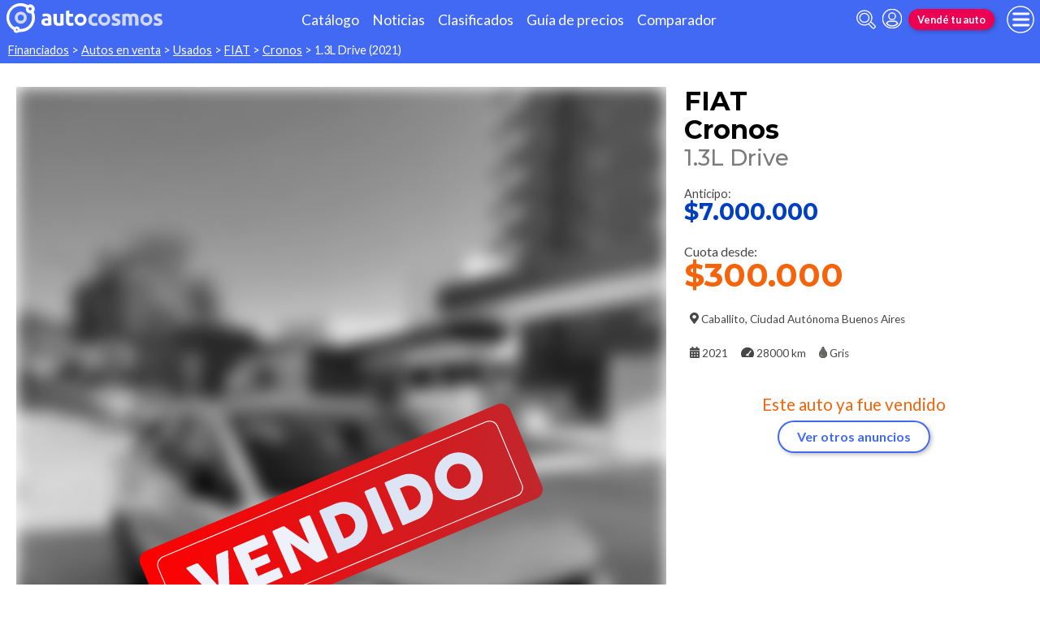

--- FILE ---
content_type: text/html; charset=utf-8
request_url: https://www.autocosmos.com.ar/auto/usado/fiat/cronos/13l-drive/d01d6fc7dd09427e892eeae686f7b1df
body_size: 110999
content:
<!DOCTYPE html>
<html lang="es-AR">
<head>
	<meta name="viewport" content="width=device-width" />
	<title>FIAT Cronos 1.3L Drive financiado en cuotas anticipo $7.000.000 cuotas desde $300.000</title>
	<link rel="canonical" href="https://www.autocosmos.com.ar/auto/usado/fiat/cronos/13l-drive/d01d6fc7dd09427e892eeae686f7b1df" />
	<link rel="shortcut icon" type="image/png" href="/favicon.png">
	<link rel="icon" href="/favicon.ico" type="image/x-icon">
	<meta charset="UTF-8" />
	<meta name="author" content="Autocosmos" />
	<meta name="copyright" content="Autocosmos.com" />
	<meta name="viewport" content="width=device-width, initial-scale=1" />
	<meta name="mobile-web-app-capable" content="yes">
	<meta name="apple-mobile-web-app-status-bar-style" content="black-translucent" />
	<meta http-equiv="X-UA-Compatible" content="IE=Edge">
	<meta name="theme-color" content="#4269f4" />
		<meta property="fb:app_id" content="129664360436048" />
		<meta name="msvalidate.01" content="F6C4600B88E512FF418EB10D07D101F7" />
	
        <meta name="ROBOTS" content="NOINDEX" />
    <meta name="description" content="FIAT Cronos 1.3L Drive financiado en cuotas anticipo $7.000.000 cuotas desde $300.000 en Caballito Ciudad Autonoma Buenos Aires Argentina. En venta por Lautaro Traspales" />
    <meta name="keywords" content="venta Autos financiados, compra Autos financiados, clasificados, clasificados FIAT, clasificados FIAT Cronos, Auto financiados FIAT, Auto financiados FIAT Cronos, comprar FIAT Cronos" />
    <meta property="og:url" content="https://www.autocosmos.com.ar/auto/usado/fiat/cronos/13l-drive/d01d6fc7dd09427e892eeae686f7b1df" />
    <meta property="og:type" content="product" />
    <meta property="og:title" content="FIAT Cronos 1.3L Drive financiado en cuotas anticipo $7.000.000 cuotas desde $300.000" />
    <meta property="og:description" content="FIAT Cronos 1.3L Drive financiado en cuotas anticipo $7.000.000 cuotas desde $300.000 en Caballito Ciudad Autónoma Buenos Aires Argentina. En venta por Lautaro Traspales" />
    <meta property="og:image" content="https://acroadtrip.blob.core.windows.net/publicaciones-imagenes/Large/fiat/cronos/ar/RT_PU_17de83d566284bf6b96a626560bb2aed.webp" />
    	<meta name="dfp_marca" content="fiat" />
	<meta name="dfp_modelo" content="cronos" />
	<meta name="dfp_version" content="1.3l drive" />
	<meta name="dfp_marcaNick" content="fiat" />
	<meta name="dfp_modeloNick" content="cronos" />
	<meta name="dfp_versionNick" content="13l-drive" />
	<meta name="dfp_anio" content="2021" />
	<meta name="dfp_rangoPrecio" content="0" />
	<meta name="dfp_privado" content="empresa" />
	<meta name="dfp_segmentoNick" content="sedan" />
	<meta name="dfp_carseller" content="266642" />
	<meta name="dfp_region" content="ciudad autónoma buenos aires" />
	<meta name="dfp_city" content="caballito" />
	<meta name="dfp_action" content="publicacion" />
	<meta name="dfp_controller" content="auto" />
	<meta name="dfp_partner" content="default" />
<meta name="dfp_url" content="https://www.autocosmos.com.ar/auto/usado/fiat/cronos/13l-drive/d01d6fc7dd09427e892eeae686f7b1df" />
<meta name="dfp_urlencoded" content="https%3A%2F%2Fwww.autocosmos.com.ar%2Fauto%2Fusado%2Ffiat%2Fcronos%2F13l-drive%2Fd01d6fc7dd09427e892eeae686f7b1df" />

		
		
			<link href="/css/style.min.css?v=wruj7xvVl48tJkXqqm1fHHROnw0p-fi_17Z1qxZ86yw" rel="stylesheet" />
		
	
    <style>
        .contact__floating-button.m-fixed:before {
            content: "¡Preguntar!";
        }

        @media (min-width: 768px) {
            .contact__floating-button.m-fixed:before {
                content: none;
            }

            .contact__floating-button.m-fixed:after {
                content: "¡Preguntar!";
            }
        }

        .autocert {
            border-bottom: solid 1px var(--grey6);
        }

        .autocert-title__group {
            font-size: 1.2rem;
            font-weight: 700;
            color: var(--azulTurquesaACS);
            margin-top: 0.6rem;
        }

        .autocert-title__group:empty {
            margin-top: 0;
        }

        .autocert-title {
            font-size: 1rem;
            padding-left: .5rem;
        }

        .autocert-likert {
               display: flex
;
    grid-gap: 0.3rem;
    margin-left: 1rem;
    margin-top: 0.3rem;
    margin-bottom: 0.5rem;
        } .autocert-likert img{
            filter: invert(33%) sepia(62%) saturate(2522%) hue-rotate(217deg) brightness(99%) contrast(94%);
                width: 1rem;
                width: 1.5rem;
        }

        .autocert-bool{
            margin-left: 1rem;
            margin-top: 0.3rem;
            margin-bottom: 0.5rem;
        }
    </style>

	
			<script>
				window.dataLayer = window.dataLayer || [];
				window.dataLayer.push({ 'gtm.start': new Date().getTime(), event: 'gtm.js' });
			</script>
			<script async src="https://www.googletagmanager.com/gtm.js?id=GTM-TV9Z354"></script>
	
	
    <script>
        +function () {
            let d = new FormData()
            d.append('uid', 'd01d6fc7-dd09-427e-892e-eae686f7b1df')
            d.append('ckt', '2EpdHspY3ggukn2VNad9q/W2w/0VrvRk')
            fetch('/auto/viewed', { method: 'PATCH', body: d })
        }();
    </script>
    <script async src="https://securepubads.g.doubleclick.net/tag/js/gpt.js"></script> 
<script>
window.googletag = window.googletag || {};
googletag.cmd = googletag.cmd || [];
googletag.cmd.push(function(){
		const ac_advs = [];
		ac_advs.forEach(function(s){
				if (s.sizes && s.sizes.length > 0) {googletag.defineSlot(s.adUnit, s.sizes, s.id).addService(googletag.pubads())}
				else {googletag.defineOutOfPageSlot(s.adUnit, s.id).addService(googletag.pubads())}
    });
});
googletag.cmd.push(function(){
var mvs = document.querySelectorAll('meta[name^=dfp_]');
mvs && mvs.forEach(function(mv){var vn = mv.getAttribute('name').replace('dfp_', ''); googletag.pubads().setTargeting(vn, mv.getAttribute('content'));});
});
googletag.cmd.push(function () { googletag.pubads().enableSingleRequest(); googletag.pubads().collapseEmptyDivs(); googletag.enableServices(); });
</script>


	
	<!-- Facebook Pixel Code -->
<script>
  !function(f,b,e,v,n,t,s)
  {if(f.fbq)return;n=f.fbq=function(){n.callMethod?
  n.callMethod.apply(n,arguments):n.queue.push(arguments)};
  if(!f._fbq)f._fbq=n;n.push=n;n.loaded=!0;n.version='2.0';
  n.queue=[];t=b.createElement(e);t.async=!0;
  t.src=v;s=b.getElementsByTagName(e)[0];
  s.parentNode.insertBefore(t,s)}(window, document,'script',
  'https://connect.facebook.net/en_US/fbevents.js');
  fbq('init', '253024492361145');
  fbq('track', 'PageView');
</script>
<noscript>
<img height="1" width="1" style="display:none" src="https://www.facebook.com/tr?id=253024492361145&ev=PageView&noscript=1"/>
</noscript>
<!-- End Facebook Pixel Code -->
	
</head>
<body>
	
	
	<div class="m-hidden m-overlay" data-toggle="overlay"></div>
	
	<header class="header" role="banner">
		<div class="header__container">
    <a class="header__logo" title="Autocosmos, encontrá el auto de tus sueños" href="/">
        <img src="/img/logo/logo-white.svg" alt="logo autocosmos">
    </a>
    <ul class="header__nav">
            <li><a href="https://www.autocosmos.com.ar/catalogo" class="subNav__item" title="Cat&#xE1;logo">Cat&#xE1;logo</a></li>
            <li><a href="https://noticias.autocosmos.com.ar/" class="subNav__item" title="Noticias">Noticias</a></li>
            <li><a href="https://www.autocosmos.com.ar/auto" class="subNav__item" title="Clasificados">Clasificados</a></li>
            <li><a href="https://www.autocosmos.com.ar/guiadeprecios" class="subNav__item" title="Gu&#xED;a de precios">Gu&#xED;a de precios</a></li>
            <li><a href="https://www.autocosmos.com.ar/catalogo/comparar" class="subNav__item" title="Comparador">Comparador</a></li>
    </ul>
    <button class="header__search-button" data-role="mobile-search-button" tabindex="0" aria-label="abrir barra de busqueda" aria-pressed="false" id="search">
        <svg xmlns="http://www.w3.org/2000/svg" class="search-icon" viewBox="0 0 512 512" aria-hidden="true"><path fill="currentColor" d="M505 442.7L405.3 343c-4.5-4.5-10.6-7-17-7H372c27.6-35.3 44-79.7 44-128C416 93.1 322.9 0 208 0S0 93.1 0 208s93.1 208 208 208c48.3 0 92.7-16.4 128-44v16.3c0 6.4 2.5 12.5 7 17l99.7 99.7c9.4 9.4 24.6 9.4 33.9 0l28.3-28.3c9.4-9.4 9.4-24.6.1-34zM208 336c-70.7 0-128-57.2-128-128 0-70.7 57.2-128 128-128 70.7 0 128 57.2 128 128 0 70.7-57.2 128-128 128z" /></svg>
    </button>
    <form class="header__search" action="/auto" method="get" data-role="mobile-search-input" aria-label="Buscar" role="search" aria-expanded="false" aria-labelledby="search">
        <input name="q" type="text" class="header__search-input" autocomplete="off" placeholder="Buscar autos, noticias, servicios...">
        <button type="submit" aria-label="buscar" class="header__search-submit" tabindex="0">
            <svg xmlns="http://www.w3.org/2000/svg" class="search-icon" viewBox="0 0 512 512" aria-hidden="true" style="width: 1.4rem;"><path fill="currentColor" d="M505 442.7L405.3 343c-4.5-4.5-10.6-7-17-7H372c27.6-35.3 44-79.7 44-128C416 93.1 322.9 0 208 0S0 93.1 0 208s93.1 208 208 208c48.3 0 92.7-16.4 128-44v16.3c0 6.4 2.5 12.5 7 17l99.7 99.7c9.4 9.4 24.6 9.4 33.9 0l28.3-28.3c9.4-9.4 9.4-24.6.1-34zM208 336c-70.7 0-128-57.2-128-128 0-70.7 57.2-128 128-128 70.7 0 128 57.2 128 128 0 70.7-57.2 128-128 128z" /></svg>
        </button>
    </form>
            <a class="header__login" href="/cuentas/login?returnUrl=https%3A%2F%2Fwww.autocosmos.com.ar%2Fauto%2Fusado%2Ffiat%2Fcronos%2F13l-drive%2Fd01d6fc7dd09427e892eeae686f7b1df" title="Iniciar sesión"><svg xmlns="http://www.w3.org/2000/svg" viewBox="0 0 496 512" class="user-icon"><path fill="currentColor" d="M248 8C111 8 0 119 0 256s111 248 248 248 248-111 248-248S385 8 248 8zm0 96c48.6 0 88 39.4 88 88s-39.4 88-88 88-88-39.4-88-88 39.4-88 88-88zm0 344c-58.7 0-111.3-26.6-146.5-68.2 18.8-35.4 55.6-59.8 98.5-59.8 2.4 0 4.8.4 7.1 1.1 13 4.2 26.6 6.9 40.9 6.9 14.3 0 28-2.7 40.9-6.9 2.3-.7 4.7-1.1 7.1-1.1 42.9 0 79.7 24.4 98.5 59.8C359.3 421.4 306.7 448 248 448z" /></svg></a>

        <a href="https://www.autocosmos.com.ar/clasificados" class="btn m-accent m-small header__action" title="Vend&#xE9; tu auto">Vend&#xE9; tu auto</a>
    <button class="hamburger" data-role="menu-burger" aria-label="menu" aria-pressed="false" id="hamburger" tabindex="0">
        <div class="hamburger-icon" aria-hidden="true">
            <div class="hamburger-container">
                <span class="hamburger-bun-top"></span>
                <span class="hamburger-filling"></span>
                <span class="hamburger-bun-bot"></span>
            </div>
        </div>
    </button>
    <nav class="header__burger-nav" data-role="menu-burger-container" role="navigation" aria-expanded="false" aria-labelledby="hamburger">
        <a href="/clasificados" class="btn m-accent m-small" title="Vend&#xE9; tu auto" style="max-width: 7rem;order: 1;">Vend&#xE9; tu auto</a>
    </nav>
</div>
	</header>
	<div class="breadcrumbs-wrapper">
		
    <nav class='breadcrumbs' aria-label="breadcrumb">
            <a href="/financiados" title="Autos financiados Cuotas">Financiados</a>
            &gt;
            <a href="/auto" title="Autos en venta">Autos en venta</a>
            &gt;
            <a href="/auto/usado" title="Autos usados de todas las marcas en Argentina">Usados</a>
            &gt;
            <a href="/auto/usado/fiat" title="FIAT usados en Argentina">FIAT</a>
            &gt;
            <a href="/auto/usado/fiat/cronos" title="FIAT Cronos usados en Argentina">Cronos</a>
            &gt;
            <span>1.3L Drive (2021)</span>
</nav>


	</div>
	<main role="main">
		
		
<article itemscope itemtype="http://schema.org/Car">
    <meta itemprop="name" content="FIAT Cronos 1.3L Drive" />
    <meta itemprop="brand" content="FIAT" />
    <meta itemprop="model" content="Cronos" />
    <meta itemprop="image" content="https://acroadtrip.blob.core.windows.net/publicaciones-imagenes/Large/fiat/cronos/ar/RT_PU_17de83d566284bf6b96a626560bb2aed.webp" />
    <meta itemprop="url" content="https://www.autocosmos.com.ar/auto/usado/fiat/cronos/13l-drive/d01d6fc7dd09427e892eeae686f7b1df" />
    <meta itemprop="description" content="FIAT Cronos 1.3L Drive financiado en cuotas anticipo $7.000.000 cuotas desde $300.000" />
    <meta itemprop="itemCondition" content="http://schema.org/UsedCondition" />
    <section class="car-specifics hide-the-button">
        <div class="car-specifics__details">
            <h1 class="car-specifics__name">FIAT<span class="car-specifics__model"> Cronos </span><span class="car-specifics__version">1.3L Drive</span></h1>
            <div itemprop="offers" itemscope itemtype="http://schema.org/Offer">

                    <p class="car-specifics__price m-anticipo" itemprop="priceSpecification" itemscope itemtype="http://schema.org/PriceSpecification">
                        <meta itemprop="priceCurrency" content="ARS" />
                        Anticipo:
                        <strong itemprop="price" content="7000000">$7.000.000</strong>
                    </p>
                    <p class="car-specifics__price m-cuota" itemprop="priceSpecification" itemscope itemtype="http://schema.org/PriceSpecification">
                        <meta itemprop="priceCurrency" content="ARS" />
                        Cuota desde:
                        <strong itemprop="price" content="300000">$300.000</strong>
                    </p>
                <div class="car-specifics__extra-info" itemprop="availableAtOrFrom" itemscope itemtype="http://schema.org/Place">
                    <p itemprop="address" itemscope itemtype="http://schema.org/PostalAddress">
                        <svg xmlns="http://www.w3.org/2000/svg" viewBox="0 0 384 512"><title>Ubicación</title><path fill="currentColor" d="M172.268 501.67C26.97 291.031 0 269.413 0 192 0 85.961 85.961 0 192 0s192 85.961 192 192c0 77.413-26.97 99.031-172.268 309.67-9.535 13.774-29.93 13.773-39.464 0zM192 272c44.183 0 80-35.817 80-80s-35.817-80-80-80-80 35.817-80 80 35.817 80 80 80z"></path></svg>
                        <span itemprop="addressLocality">Caballito</span>, <span itemprop="addressRegion">Ciudad Aut&#xF3;noma Buenos Aires</span>
                    </p>
                </div>
            </div>
            <div class="car-specifics__extra-info">
                    <p>
                        <svg xmlns="http://www.w3.org/2000/svg" viewBox="0 0 448 512"><title>Año</title><path fill="currentColor" d="M0 464c0 26.5 21.5 48 48 48h352c26.5 0 48-21.5 48-48V192H0v272zm320-196c0-6.6 5.4-12 12-12h40c6.6 0 12 5.4 12 12v40c0 6.6-5.4 12-12 12h-40c-6.6 0-12-5.4-12-12v-40zm0 128c0-6.6 5.4-12 12-12h40c6.6 0 12 5.4 12 12v40c0 6.6-5.4 12-12 12h-40c-6.6 0-12-5.4-12-12v-40zM192 268c0-6.6 5.4-12 12-12h40c6.6 0 12 5.4 12 12v40c0 6.6-5.4 12-12 12h-40c-6.6 0-12-5.4-12-12v-40zm0 128c0-6.6 5.4-12 12-12h40c6.6 0 12 5.4 12 12v40c0 6.6-5.4 12-12 12h-40c-6.6 0-12-5.4-12-12v-40zM64 268c0-6.6 5.4-12 12-12h40c6.6 0 12 5.4 12 12v40c0 6.6-5.4 12-12 12H76c-6.6 0-12-5.4-12-12v-40zm0 128c0-6.6 5.4-12 12-12h40c6.6 0 12 5.4 12 12v40c0 6.6-5.4 12-12 12H76c-6.6 0-12-5.4-12-12v-40zM400 64h-48V16c0-8.8-7.2-16-16-16h-32c-8.8 0-16 7.2-16 16v48H160V16c0-8.8-7.2-16-16-16h-32c-8.8 0-16 7.2-16 16v48H48C21.5 64 0 85.5 0 112v48h448v-48c0-26.5-21.5-48-48-48z"></path></svg>
                        <span itemprop="modelDate">2021</span>
                    </p>
                    <p>
                        <svg xmlns="http://www.w3.org/2000/svg" viewBox="0 0 576 512" style="overflow:visible;"><title>Kilometraje</title><path fill="currentColor" d="M288 32C128.94 32 0 160.94 0 320c0 52.8 14.25 102.26 39.06 144.8 5.61 9.62 16.3 15.2 27.44 15.2h443c11.14 0 21.83-5.58 27.44-15.2C561.75 422.26 576 372.8 576 320c0-159.06-128.94-288-288-288zm163.2 174.41L342.65 351.14c5.81 9.63 9.35 20.79 9.35 32.86 0 11.72-3.38 22.55-8.88 32H232.88c-5.5-9.45-8.88-20.28-8.88-32 0-35.35 28.65-64 64-64 5.65 0 11.02.96 16.24 2.34L412.8 177.59c7.98-10.56 23-12.72 33.61-4.8 10.59 7.96 12.75 23.01 4.79 33.62z"></path></svg>                    
                        <span itemprop="mileageFromOdometer" content="KMT 28000">28000 km</span>
                    </p>
                    <p>
                        <svg aria-hidden="true" xmlns="http://www.w3.org/2000/svg" viewBox="0 0 352 512" style="color: #666664;"><title>Color</title><path fill="currentColor" stroke-width="20" stroke="#4d4d4d" d="M205.22 22.09c-7.94-28.78-49.44-30.12-58.44 0C100.01 179.85 0 222.72 0 333.91 0 432.35 78.72 512 176 512s176-79.65 176-178.09c0-111.75-99.79-153.34-146.78-311.82zM176 448c-61.75 0-112-50.25-112-112 0-8.84 7.16-16 16-16s16 7.16 16 16c0 44.11 35.89 80 80 80 8.84 0 16 7.16 16 16s-7.16 16-16 16z" class=""></path></svg>
                        <span itemprop="color">Gris</span>
                    </p>

            </div>
        </div>
        <div class="car-specifics__image m-blur m-vendido ">
            <figure data-gallery-slider="trigger" data-gallery-slider-target="#slider-dialog" data-gallery-slider-show-full-screen-class="modal-gallery-visible" data-gallery-slider-hide-full-screen-class="modal-gallery-hidden">
                <picture>
                    <source media="(min-width: 480px)" srcset="https://acroadtrip.blob.core.windows.net/publicaciones-imagenes/Medium/fiat/cronos/ar/RT_PU_17de83d566284bf6b96a626560bb2aed.webp" />
                    <img src="https://acroadtrip.blob.core.windows.net/publicaciones-imagenes/Small/fiat/cronos/ar/RT_PU_17de83d566284bf6b96a626560bb2aed.webp" alt="foto FIAT Cronos 1.3L Drive financiado en cuotas anticipo $7.000.000 cuotas desde $300.000" onerror="photosSliderOff(this)" />
                </picture>
                    <span class="car-specifics__image-icon"><svg xmlns="http://www.w3.org/2000/svg" class="images-solid" viewBox="0 0 576 512"><path fill="currentColor" d="M480 416v16c0 26.51-21.49 48-48 48H48c-26.51 0-48-21.49-48-48V176c0-26.51 21.49-48 48-48h16v208c0 44.112 35.888 80 80 80h336zm96-80V80c0-26.51-21.49-48-48-48H144c-26.51 0-48 21.49-48 48v256c0 26.51 21.49 48 48 48h384c26.51 0 48-21.49 48-48zM256 128c0 26.51-21.49 48-48 48s-48-21.49-48-48 21.49-48 48-48 48 21.49 48 48zm-96 144l55.515-55.515c4.686-4.686 12.284-4.686 16.971 0L272 256l135.515-135.515c4.686-4.686 12.284-4.686 16.971 0L512 208v112H160v-48z" /></svg></span>
            </figure>
        </div>
            <div class="car-specifics__no-form">
                <p>Este auto ya fue vendido</p>
                <a href="/auto/usado/fiat/cronos" title="FIAT Cronos usados en Argentina" class="btn m-primary m-outline">Ver otros anuncios</a>
            </div>
    </section>
    <div class="section-container">
    </div>
    <div class="section-container">
            
            <section class="section">
                <h2 class="section__subtitle">Especificaciones técnicas</h2>
                    <div class="grid-container">
                        <div class="grid-container__content m-full">
                                <div class="m-two-items-table">
                                    <table class="ficha">
                                        <caption class="m-small">Motor</caption>
                                        <tbody>
                                                <tr>
                                                    <td>Combustible</td>
                                                    <td>nafta</td>
                                                </tr>
                                                <tr>
                                                    <td>Cilindrada</td>
                                                    <td>1332 cc</td>
                                                </tr>
                                                <tr>
                                                    <td>Potencia</td>
                                                    <td>99/6000 cv/rpm</td>
                                                </tr>
                                                <tr>
                                                    <td>Torque</td>
                                                    <td>127/4000 N&#xB7;m/rpm</td>
                                                </tr>
                                                <tr>
                                                    <td>Alimentaci&#xF3;n</td>
                                                    <td>inyecci&#xF3;n electr&#xF3;nica multipunto</td>
                                                </tr>
                                                <tr>
                                                    <td>Cilindros</td>
                                                    <td>4 en l&#xED;nea</td>
                                                </tr>
                                                <tr>
                                                    <td>V&#xE1;lvulas</td>
                                                    <td>8</td>
                                                </tr>
                                                <tr>
                                                    <td>Sistema start / stop</td>
                                                    <td>no </td>
                                                </tr>
                                        </tbody>
                                    </table>
                                </div>
                                <div class="m-two-items-table">
                                    <table class="ficha">
                                        <caption class="m-small">Performance</caption>
                                        <tbody>
                                                <tr>
                                                    <td>Aceleraci&#xF3;n 0-100 km/h</td>
                                                    <td>11,5 s</td>
                                                </tr>
                                                <tr>
                                                    <td>Consumo en ciudad</td>
                                                    <td>N/D</td>
                                                </tr>
                                                <tr>
                                                    <td>Consumo en ruta</td>
                                                    <td>N/D</td>
                                                </tr>
                                                <tr>
                                                    <td>Consumo mixto</td>
                                                    <td>N/D</td>
                                                </tr>
                                                <tr>
                                                    <td>Velocidad m&#xE1;xima</td>
                                                    <td>173 km/h</td>
                                                </tr>
                                        </tbody>
                                    </table>
                                </div>
                        </div>
                        
                    </div>
                    <div class="grid-container">
                        <div class="grid-container__content m-full">
                                <div class="m-two-items-table">
                                    <table class="ficha">
                                        <caption class="m-small">Transmisi&#xF3;n y chasis</caption>
                                        <tbody>
                                                <tr>
                                                    <td>Motor - tracci&#xF3;n</td>
                                                    <td>delantero - delantera</td>
                                                </tr>
                                                <tr>
                                                    <td>Transmisi&#xF3;n</td>
                                                    <td>manual 5 velocidades</td>
                                                </tr>
                                                <tr>
                                                    <td>Neum&#xE1;ticos</td>
                                                    <td>185/60/R15</td>
                                                </tr>
                                                <tr>
                                                    <td>Frenos (del. - tras.)</td>
                                                    <td>discos s&#xF3;lidos - tambor</td>
                                                </tr>
                                                <tr>
                                                    <td>Suspensi&#xF3;n delantera</td>
                                                    <td>independiente McPherson con brazos oscilantes transversales, resortes y barra estabilizadora</td>
                                                </tr>
                                                <tr>
                                                    <td>Suspensi&#xF3;n trasera</td>
                                                    <td>semi-independiente tipo viga de torsi&#xF3;n con resortes helicoidales y barra estabilizadora</td>
                                                </tr>
                                        </tbody>
                                    </table>
                                </div>
                                <div class="m-two-items-table">
                                    <table class="ficha">
                                        <caption class="m-small">Medidas y capacidades</caption>
                                        <tbody>
                                                <tr>
                                                    <td>Largo</td>
                                                    <td>4364 mm</td>
                                                </tr>
                                                <tr>
                                                    <td>Ancho sin espejos</td>
                                                    <td>1724 mm</td>
                                                </tr>
                                                <tr>
                                                    <td>Ancho con espejos</td>
                                                    <td>N/D</td>
                                                </tr>
                                                <tr>
                                                    <td>Alto</td>
                                                    <td>1508 mm</td>
                                                </tr>
                                                <tr>
                                                    <td>Distancia entre ejes</td>
                                                    <td>2521 mm</td>
                                                </tr>
                                                <tr>
                                                    <td>Ba&#xFA;l</td>
                                                    <td>525 dm3</td>
                                                </tr>
                                                <tr>
                                                    <td>Tanque de combustible</td>
                                                    <td>48 l</td>
                                                </tr>
                                                <tr>
                                                    <td>Peso</td>
                                                    <td>1136 kg</td>
                                                </tr>
                                                <tr>
                                                    <td>Capacidad de carga</td>
                                                    <td>N/D</td>
                                                </tr>
                                                <tr>
                                                    <td>Altura de piso</td>
                                                    <td>N/D</td>
                                                </tr>
                                        </tbody>
                                    </table>
                                </div>
                        </div>
                        
                    </div>
                <div class="grid-container">
                    <div class="grid-container__content m-full">
                        <p class="m-legal">
                            Si bien Autocosmos ha realizado el mayor esfuerzo para asegurar que los datos sean
                            completos y confiables, siempre existe el riesgo que la información cambie entre el tiempo que
                            usted la recibe y la usa. Por tal motivo, Autocosmos no garantiza de ninguna manera la
                            información. Por favor tenga cuidado al utilizar la información.
                        </p>
                    </div>
                </div>
            </section>
            
            <section class="section">
                <h2 class="section__subtitle">Equipamiento</h2>
                    <div class="grid-container">
                        <div class="grid-container__content m-full">
                                <div class="m-two-items-table">
                                    <table class="ficha">
                                        <caption class="m-small">Confort</caption>
                                        <tbody>
                                                <tr>
                                                    <td>Aire acondicionado</td>
                                                    <td>manual</td>
                                                </tr>
                                                <tr>
                                                    <td>Asientos delanteros</td>
                                                    <td>con ajuste en altura solo conductor, con ajuste manual</td>
                                                </tr>
                                                <tr>
                                                    <td>Asientos traseros</td>
                                                    <td>abatibles completos</td>
                                                </tr>
                                                <tr>
                                                    <td>Tapizados</td>
                                                    <td>tela</td>
                                                </tr>
                                                <tr>
                                                    <td>Cierre de puertas</td>
                                                    <td>centralizado con comando a distancia</td>
                                                </tr>
                                                <tr>
                                                    <td>Vidrios (del. - tras.)</td>
                                                    <td>el&#xE9;ctricos - el&#xE9;ctricos</td>
                                                </tr>
                                                <tr>
                                                    <td>Espejos exteriores</td>
                                                    <td>con luz de giro incorporadas, el&#xE9;ctricos</td>
                                                </tr>
                                                <tr>
                                                    <td>Espejo interior</td>
                                                    <td>antideslumbrante manual</td>
                                                </tr>
                                                <tr>
                                                    <td>Faros delanteros</td>
                                                    <td>con apagado autom&#xE1;tico, fijos</td>
                                                </tr>
                                                <tr>
                                                    <td>Faros antiniebla</td>
                                                    <td>N/D</td>
                                                </tr>
                                                <tr>
                                                    <td>Computadora de a bordo</td>
                                                    <td>s&#xED;</td>
                                                </tr>
                                                <tr>
                                                    <td>Direcci&#xF3;n asistida</td>
                                                    <td>el&#xE9;ctrica progresiva</td>
                                                </tr>
                                                <tr>
                                                    <td>Llantas</td>
                                                    <td>acero con taza</td>
                                                </tr>
                                                <tr>
                                                    <td>Techo solar</td>
                                                    <td>no tiene</td>
                                                </tr>
                                                <tr>
                                                    <td>Volante</td>
                                                    <td>con ajuste en altura, multifunci&#xF3;n</td>
                                                </tr>
                                        </tbody>
                                    </table>
                                </div>
                                <div class="m-two-items-table">
                                    <table class="ficha">
                                        <caption class="m-small">Seguridad</caption>
                                        <tbody>
                                                <tr>
                                                    <td>ABS</td>
                                                    <td>s&#xED;</td>
                                                </tr>
                                                <tr>
                                                    <td>Distribuci&#xF3;n electr&#xF3;nica de frenado</td>
                                                    <td>s&#xED;</td>
                                                </tr>
                                                <tr>
                                                    <td>Airbag</td>
                                                    <td>conductor y acompa&#xF1;ante</td>
                                                </tr>
                                                <tr>
                                                    <td>Alarma e inmovilizador de motor</td>
                                                    <td>alarma e inmovilizador de motor</td>
                                                </tr>
                                                <tr>
                                                    <td>Anclaje para asientos infantiles</td>
                                                    <td>s&#xED;</td>
                                                </tr>
                                                <tr>
                                                    <td>Cinturones de seguridad</td>
                                                    <td>delanteros inerciales, traseros inerciales</td>
                                                </tr>
                                                <tr>
                                                    <td>Otros</td>
                                                    <td>indicador de presi&#xF3;n de neum&#xE1;ticos</td>
                                                </tr>
                                                <tr>
                                                    <td>Tercera luz de stop</td>
                                                    <td>s&#xED;</td>
                                                </tr>
                                                <tr>
                                                    <td>Autobloqueo de puertas con velocidad</td>
                                                    <td>s&#xED;</td>
                                                </tr>
                                                <tr>
                                                    <td>Control de estabilidad</td>
                                                    <td>s&#xED;</td>
                                                </tr>
                                        </tbody>
                                    </table>
                                </div>
                        </div>
                        
                    </div>
                    <div class="grid-container">
                        <div class="grid-container__content m-full">
                                <div class="m-two-items-table">
                                    <table class="ficha">
                                        <caption class="m-small">Comunicaci&#xF3;n y entretenimiento</caption>
                                        <tbody>
                                                <tr>
                                                    <td>Equipo de m&#xFA;sica</td>
                                                    <td>AM - FM, con lector de Mp3 y WMA, con comandos de audio al volante</td>
                                                </tr>
                                                <tr>
                                                    <td>Parlantes</td>
                                                    <td>N/D</td>
                                                </tr>
                                                <tr>
                                                    <td>Conexi&#xF3;n auxiliar (iPod y Mp3)</td>
                                                    <td>s&#xED;</td>
                                                </tr>
                                                <tr>
                                                    <td>Conexi&#xF3;n USB</td>
                                                    <td>s&#xED;</td>
                                                </tr>
                                                <tr>
                                                    <td>Interfaz bluetooth</td>
                                                    <td>s&#xED;</td>
                                                </tr>
                                                <tr>
                                                    <td>Pantalla</td>
                                                    <td>color de 3,5&quot;</td>
                                                </tr>
                                        </tbody>
                                    </table>
                                </div>
                        </div>
                        
                    </div>
                <div class="grid-container">
                    <div class="grid-container__content m-full">
                        <p class="m-legal">
                            Si bien Autocosmos ha realizado el mayor esfuerzo para asegurar que los datos sean
                            completos y confiables, siempre existe el riesgo que la información cambie entre el tiempo que
                            usted la recibe y la usa. Por tal motivo, Autocosmos no garantiza de ninguna manera la
                            información. Por favor tenga cuidado al utilizar la información.
                        </p>
                    </div>
                </div>
            </section>
    </div>
</article>
    
    <section class="section">
        <div class="grid-container">
            <h2 class="section__title">Oportunidades FIAT Cronos</h2>
            <div class="grid-container__content m-full">
                <div class="oportunidades-comparacion">
                    <div class="cheapest-card__header">
                        <img class="cheapest-card__header-img" src="https://acroadtrip.blob.core.windows.net/marcas-img/fiat/small.png" alt="Logo FIAT" />
                        <p>FIAT Cronos</p>
                    </div>
                            <a href="/auto/nuevo/fiat/cronos" class="card cheapest-card" title="FIAT Cronos nuevos 0km en Argentina">
            <span class="cheapest-card__title">
                <span class="cheapest-card__area">Nuevos 0km de</span> <span class="cheapest-card__brand">FIAT</span>
                    <span class="cheapest-card__model">Cronos</span>
            </span>
            <p class="cheapest-card__price">
                <span class="cheapest-card__price-title"> desde:</span>
                <strong class="cheapest-card__price-value m-nuevo">$21.000.000</strong>
            </p>
        </a>
        <a href="/auto/nuevo/fiat/cronos?seccion=financiados" class="card cheapest-card" title="FIAT Cronos nuevos 0km financiados en cuotas en Argentina">
            <span class="cheapest-card__title">
                <span class="cheapest-card__area">Financiaci&#xF3;n</span> <span class="cheapest-card__brand">FIAT</span>
                    <span class="cheapest-card__model">Cronos</span>
            </span>
            <p class="cheapest-card__price">
                <span class="cheapest-card__price-title"> desde:</span>
                <strong class="cheapest-card__price-value m-financiado">$380.000</strong>
            </p>
        </a>
        <a href="/auto/usado/fiat/cronos" class="card cheapest-card" title="FIAT Cronos usados en Argentina">
            <span class="cheapest-card__title">
                <span class="cheapest-card__area">Usados de</span> <span class="cheapest-card__brand">FIAT</span>
                    <span class="cheapest-card__model">Cronos</span>
            </span>
            <p class="cheapest-card__price">
                <span class="cheapest-card__price-title"> desde:</span>
                <strong class="cheapest-card__price-value m-usado">$4.999.999</strong>
            </p>
        </a>
        <a href="/auto/usado/fiat/cronos?seccion=financiados" class="card cheapest-card" title="FIAT Cronos usados financiados en cuotas en Argentina">
            <span class="cheapest-card__title">
                <span class="cheapest-card__area">Usados financiados</span> <span class="cheapest-card__brand">FIAT</span>
                    <span class="cheapest-card__model">Cronos</span>
            </span>
            <p class="cheapest-card__price">
                <span class="cheapest-card__price-title">Cuota desde:</span>
                <strong class="cheapest-card__price-value m-usado-financiado">$380.000</strong>
            </p>
        </a>


                </div>
            </div>
        </div>
    </section>
    
    <section class="section light-back">
        <div class="grid-container">
            <h2 class="section__title">Los interesados en este aviso también vieron</h2>
            <div class="grid-container__content m-tile-container">
                    <article class="card listing-card " itemscope itemtype="http://schema.org/Car">
    <meta itemprop="itemCondition" content="http://schema.org/UsedCondition" />
    <meta itemprop="name" content="FIAT Cronos" />
    <meta itemprop="description" content="FIAT Cronos 1.3L Drive Pack Plus CVT usado (2024) color Negro Vesubio financiado en cuotas(anticipo $2.499.999)" />
    <a itemprop="url" href="/auto/usado/fiat/cronos/13l-drive-pack-plus-cvt/866cb34ff73b46eab24f4e7e49bb2b6c" title="FIAT Cronos 1.3L Drive Pack Plus CVT usado (2024) color Negro Vesubio financiado en cuotas(anticipo $2.499.999)">
        <figure class="listing-card__image">
            <img itemprop="image" content="https://acroadtrip.blob.core.windows.net/publicaciones-imagenes/Large/fiat/cronos/ar/RT_PU_758223ebaaad46b38ca3f0c696de3d6e.webp" src="https://acroadtrip.blob.core.windows.net/publicaciones-imagenes/Small/fiat/cronos/ar/RT_PU_758223ebaaad46b38ca3f0c696de3d6e.webp" alt="FIAT Cronos 1.3L Drive Pack Plus CVT usado (2024) color Negro Vesubio financiado en cuotas(anticipo $2.499.999)" onerror="replacePublicacionNoPhoto(this)" />
        </figure>
        <div class="listing-card__content">
            <div class="listing-card__car">
                <span class="listing-card__brand" itemprop="brand">FIAT</span>
                <div class="listing-card__name" itemprop="model">
                    <span class="listing-card__model">Cronos</span> <span class="listing-card__version">1.3L Drive Pack Plus CVT</span>
                </div>
            </div>
                <div class="listing-card__info m-ellipsis">
                    <span itemprop="modelDate" class="listing-card__year">2024</span> | <span itemprop="mileageFromOdometer" class="listing-card__km" content="KMT 22000">22000 km</span>
                </div>
            <div class="listing-card__offer" itemprop="offers" itemscope itemtype="http://schema.org/Offer">
                <div class="listing-card__location m-ellipsis" itemprop="availableAtOrFrom" itemscope itemtype="http://schema.org/Place">
                    <span itemprop="address" itemscope itemtype="http://schema.org/PostalAddress">
                        <span class="listing-card__city" itemprop="addressLocality">Chacarita | </span><span class="listing-card__province" itemprop="addressRegion">Ciudad Aut&#xF3;noma Buenos Aires</span>
                    </span>
                </div>
                    <div itemprop="priceSpecification" itemscope itemtype="http://schema.org/PriceSpecification" class="listing-card__price m-anticipo m-alone">
                        <meta itemprop="priceCurrency" content="ARS" />
                        <span class="listing-card__price-title">Anticipo: </span>
                        <span class="listing-card__price-value" itemprop="price" content="2499999">$2.499.999</span>
                    </div>
            </div>
        </div>
    </a>
</article>
                    <article class="card listing-card " itemscope itemtype="http://schema.org/Car">
    <meta itemprop="itemCondition" content="http://schema.org/UsedCondition" />
    <meta itemprop="name" content="FIAT Cronos" />
    <meta itemprop="description" content="FIAT Cronos 1.3L Drive usado (2024) color Blanco Alaska financiado en cuotas(anticipo $1.599.999)" />
    <a itemprop="url" href="/auto/usado/fiat/cronos/13l-drive/b25d553401cf4458a20c299c54f9c16b" title="FIAT Cronos 1.3L Drive usado (2024) color Blanco Alaska financiado en cuotas(anticipo $1.599.999)">
        <figure class="listing-card__image">
            <img itemprop="image" content="https://acroadtrip.blob.core.windows.net/publicaciones-imagenes/Large/fiat/cronos/ar/RT_PU_cb83d3030dac422382954bf9569c9e4f.webp" src="https://acroadtrip.blob.core.windows.net/publicaciones-imagenes/Small/fiat/cronos/ar/RT_PU_cb83d3030dac422382954bf9569c9e4f.webp" alt="FIAT Cronos 1.3L Drive usado (2024) color Blanco Alaska financiado en cuotas(anticipo $1.599.999)" onerror="replacePublicacionNoPhoto(this)" />
        </figure>
        <div class="listing-card__content">
            <div class="listing-card__car">
                <span class="listing-card__brand" itemprop="brand">FIAT</span>
                <div class="listing-card__name" itemprop="model">
                    <span class="listing-card__model">Cronos</span> <span class="listing-card__version">1.3L Drive</span>
                </div>
            </div>
                <div class="listing-card__info m-ellipsis">
                    <span itemprop="modelDate" class="listing-card__year">2024</span> | <span itemprop="mileageFromOdometer" class="listing-card__km" content="KMT 20000">20000 km</span>
                </div>
            <div class="listing-card__offer" itemprop="offers" itemscope itemtype="http://schema.org/Offer">
                <div class="listing-card__location m-ellipsis" itemprop="availableAtOrFrom" itemscope itemtype="http://schema.org/Place">
                    <span itemprop="address" itemscope itemtype="http://schema.org/PostalAddress">
                        <span class="listing-card__city" itemprop="addressLocality">Chacarita | </span><span class="listing-card__province" itemprop="addressRegion">Ciudad Aut&#xF3;noma Buenos Aires</span>
                    </span>
                </div>
                    <div itemprop="priceSpecification" itemscope itemtype="http://schema.org/PriceSpecification" class="listing-card__price m-anticipo m-alone">
                        <meta itemprop="priceCurrency" content="ARS" />
                        <span class="listing-card__price-title">Anticipo: </span>
                        <span class="listing-card__price-value" itemprop="price" content="1599999">$1.599.999</span>
                    </div>
            </div>
        </div>
    </a>
</article>
                    <article class="card listing-card " itemscope itemtype="http://schema.org/Car">
    <meta itemprop="itemCondition" content="http://schema.org/UsedCondition" />
    <meta itemprop="name" content="FIAT Cronos" />
    <meta itemprop="description" content="FIAT Cronos 1.3L Precision CVT usado (2024) color Negro Vesubio financiado en cuotas(anticipo $5.000.000)" />
    <a itemprop="url" href="/auto/usado/fiat/cronos/13l-precision-cvt/cb16686752724a6bbb3e1a0fba38ea14" title="FIAT Cronos 1.3L Precision CVT usado (2024) color Negro Vesubio financiado en cuotas(anticipo $5.000.000)">
        <figure class="listing-card__image">
            <img itemprop="image" content="https://acroadtrip.blob.core.windows.net/publicaciones-imagenes/Large/fiat/cronos/ar/RT_PU_52c3cf6d442c4429823ec6f5b6dd0897.webp" src="https://acroadtrip.blob.core.windows.net/publicaciones-imagenes/Small/fiat/cronos/ar/RT_PU_52c3cf6d442c4429823ec6f5b6dd0897.webp" alt="FIAT Cronos 1.3L Precision CVT usado (2024) color Negro Vesubio financiado en cuotas(anticipo $5.000.000)" onerror="replacePublicacionNoPhoto(this)" />
        </figure>
        <div class="listing-card__content">
            <div class="listing-card__car">
                <span class="listing-card__brand" itemprop="brand">FIAT</span>
                <div class="listing-card__name" itemprop="model">
                    <span class="listing-card__model">Cronos</span> <span class="listing-card__version">1.3L Precision CVT</span>
                </div>
            </div>
                <div class="listing-card__info m-ellipsis">
                    <span itemprop="modelDate" class="listing-card__year">2024</span> | <span itemprop="mileageFromOdometer" class="listing-card__km" content="KMT 15000">15000 km</span>
                </div>
            <div class="listing-card__offer" itemprop="offers" itemscope itemtype="http://schema.org/Offer">
                <div class="listing-card__location m-ellipsis" itemprop="availableAtOrFrom" itemscope itemtype="http://schema.org/Place">
                    <span itemprop="address" itemscope itemtype="http://schema.org/PostalAddress">
                        <span class="listing-card__city" itemprop="addressLocality">Chacarita | </span><span class="listing-card__province" itemprop="addressRegion">Ciudad Aut&#xF3;noma Buenos Aires</span>
                    </span>
                </div>
                    <div itemprop="priceSpecification" itemscope itemtype="http://schema.org/PriceSpecification" class="listing-card__price m-anticipo m-alone">
                        <meta itemprop="priceCurrency" content="ARS" />
                        <span class="listing-card__price-title">Anticipo: </span>
                        <span class="listing-card__price-value" itemprop="price" content="5000000">$5.000.000</span>
                    </div>
            </div>
        </div>
    </a>
</article>
                    <article class="card listing-card " itemscope itemtype="http://schema.org/Car">
    <meta itemprop="itemCondition" content="http://schema.org/UsedCondition" />
    <meta itemprop="name" content="FIAT Cronos" />
    <meta itemprop="description" content="FIAT Cronos 1.3L Drive CVT usado (2024) color Gris Scandium financiado en cuotas(anticipo $2.999.999)" />
    <a itemprop="url" href="/auto/usado/fiat/cronos/13l-drive-cvt/fbb13ed1cde6437197b1d4e967858e3c" title="FIAT Cronos 1.3L Drive CVT usado (2024) color Gris Scandium financiado en cuotas(anticipo $2.999.999)">
        <figure class="listing-card__image">
            <img itemprop="image" content="https://acroadtrip.blob.core.windows.net/publicaciones-imagenes/Large/fiat/cronos/ar/RT_PU_a0b9893eec914eb2ae61bf2a9b6131f4.webp" src="https://acroadtrip.blob.core.windows.net/publicaciones-imagenes/Small/fiat/cronos/ar/RT_PU_a0b9893eec914eb2ae61bf2a9b6131f4.webp" alt="FIAT Cronos 1.3L Drive CVT usado (2024) color Gris Scandium financiado en cuotas(anticipo $2.999.999)" onerror="replacePublicacionNoPhoto(this)" />
        </figure>
        <div class="listing-card__content">
            <div class="listing-card__car">
                <span class="listing-card__brand" itemprop="brand">FIAT</span>
                <div class="listing-card__name" itemprop="model">
                    <span class="listing-card__model">Cronos</span> <span class="listing-card__version">1.3L Drive CVT</span>
                </div>
            </div>
                <div class="listing-card__info m-ellipsis">
                    <span itemprop="modelDate" class="listing-card__year">2024</span> | <span itemprop="mileageFromOdometer" class="listing-card__km" content="KMT 17500">17500 km</span>
                </div>
            <div class="listing-card__offer" itemprop="offers" itemscope itemtype="http://schema.org/Offer">
                <div class="listing-card__location m-ellipsis" itemprop="availableAtOrFrom" itemscope itemtype="http://schema.org/Place">
                    <span itemprop="address" itemscope itemtype="http://schema.org/PostalAddress">
                        <span class="listing-card__city" itemprop="addressLocality">Chacarita | </span><span class="listing-card__province" itemprop="addressRegion">Ciudad Aut&#xF3;noma Buenos Aires</span>
                    </span>
                </div>
                    <div itemprop="priceSpecification" itemscope itemtype="http://schema.org/PriceSpecification" class="listing-card__price m-anticipo m-alone">
                        <meta itemprop="priceCurrency" content="ARS" />
                        <span class="listing-card__price-title">Anticipo: </span>
                        <span class="listing-card__price-value" itemprop="price" content="2999999">$2.999.999</span>
                    </div>
            </div>
        </div>
    </a>
</article>
                    <article class="card listing-card " itemscope itemtype="http://schema.org/Car">
    <meta itemprop="itemCondition" content="http://schema.org/UsedCondition" />
    <meta itemprop="name" content="FIAT Cronos" />
    <meta itemprop="description" content="FIAT Cronos 1.3L Like usado (2024) color Gris Scandium financiado en cuotas(anticipo $2.499.999)" />
    <a itemprop="url" href="/auto/usado/fiat/cronos/13l-like/e551f7b6f3794cc39be0462d82a3f7c2" title="FIAT Cronos 1.3L Like usado (2024) color Gris Scandium financiado en cuotas(anticipo $2.499.999)">
        <figure class="listing-card__image">
            <img itemprop="image" content="https://acroadtrip.blob.core.windows.net/publicaciones-imagenes/Large/fiat/cronos/ar/RT_PU_a438c92a14374366a325e86794143da0.webp" src="https://acroadtrip.blob.core.windows.net/publicaciones-imagenes/Small/fiat/cronos/ar/RT_PU_a438c92a14374366a325e86794143da0.webp" alt="FIAT Cronos 1.3L Like usado (2024) color Gris Scandium financiado en cuotas(anticipo $2.499.999)" onerror="replacePublicacionNoPhoto(this)" />
        </figure>
        <div class="listing-card__content">
            <div class="listing-card__car">
                <span class="listing-card__brand" itemprop="brand">FIAT</span>
                <div class="listing-card__name" itemprop="model">
                    <span class="listing-card__model">Cronos</span> <span class="listing-card__version">1.3L Like</span>
                </div>
            </div>
                <div class="listing-card__info m-ellipsis">
                    <span itemprop="modelDate" class="listing-card__year">2024</span> | <span itemprop="mileageFromOdometer" class="listing-card__km" content="KMT 15000">15000 km</span>
                </div>
            <div class="listing-card__offer" itemprop="offers" itemscope itemtype="http://schema.org/Offer">
                <div class="listing-card__location m-ellipsis" itemprop="availableAtOrFrom" itemscope itemtype="http://schema.org/Place">
                    <span itemprop="address" itemscope itemtype="http://schema.org/PostalAddress">
                        <span class="listing-card__city" itemprop="addressLocality">Chacarita | </span><span class="listing-card__province" itemprop="addressRegion">Ciudad Aut&#xF3;noma Buenos Aires</span>
                    </span>
                </div>
                    <div itemprop="priceSpecification" itemscope itemtype="http://schema.org/PriceSpecification" class="listing-card__price m-anticipo m-alone">
                        <meta itemprop="priceCurrency" content="ARS" />
                        <span class="listing-card__price-title">Anticipo: </span>
                        <span class="listing-card__price-value" itemprop="price" content="2499999">$2.499.999</span>
                    </div>
            </div>
        </div>
    </a>
</article>
                    <article class="card listing-card " itemscope itemtype="http://schema.org/Car">
    <meta itemprop="itemCondition" content="http://schema.org/UsedCondition" />
    <meta itemprop="name" content="FIAT Cronos" />
    <meta itemprop="description" content="FIAT Cronos 1.3L Like usado (2024) color Blanco Alaska financiado en cuotas(anticipo $4.000.000)" />
    <a itemprop="url" href="/auto/usado/fiat/cronos/13l-like/bd4b5ba1be49491e9cdfd4151baf941c" title="FIAT Cronos 1.3L Like usado (2024) color Blanco Alaska financiado en cuotas(anticipo $4.000.000)">
        <figure class="listing-card__image">
            <img itemprop="image" content="https://acroadtrip.blob.core.windows.net/publicaciones-imagenes/Large/fiat/cronos/ar/RT_PU_290284e66d96448ba25f772c34e26d1f.webp" src="https://acroadtrip.blob.core.windows.net/publicaciones-imagenes/Small/fiat/cronos/ar/RT_PU_290284e66d96448ba25f772c34e26d1f.webp" alt="FIAT Cronos 1.3L Like usado (2024) color Blanco Alaska financiado en cuotas(anticipo $4.000.000)" onerror="replacePublicacionNoPhoto(this)" />
        </figure>
        <div class="listing-card__content">
            <div class="listing-card__car">
                <span class="listing-card__brand" itemprop="brand">FIAT</span>
                <div class="listing-card__name" itemprop="model">
                    <span class="listing-card__model">Cronos</span> <span class="listing-card__version">1.3L Like</span>
                </div>
            </div>
                <div class="listing-card__info m-ellipsis">
                    <span itemprop="modelDate" class="listing-card__year">2024</span> | <span itemprop="mileageFromOdometer" class="listing-card__km" content="KMT 22500">22500 km</span>
                </div>
            <div class="listing-card__offer" itemprop="offers" itemscope itemtype="http://schema.org/Offer">
                <div class="listing-card__location m-ellipsis" itemprop="availableAtOrFrom" itemscope itemtype="http://schema.org/Place">
                    <span itemprop="address" itemscope itemtype="http://schema.org/PostalAddress">
                        <span class="listing-card__city" itemprop="addressLocality">Chacarita | </span><span class="listing-card__province" itemprop="addressRegion">Ciudad Aut&#xF3;noma Buenos Aires</span>
                    </span>
                </div>
                    <div itemprop="priceSpecification" itemscope itemtype="http://schema.org/PriceSpecification" class="listing-card__price m-anticipo m-alone">
                        <meta itemprop="priceCurrency" content="ARS" />
                        <span class="listing-card__price-title">Anticipo: </span>
                        <span class="listing-card__price-value" itemprop="price" content="4000000">$4.000.000</span>
                    </div>
            </div>
        </div>
    </a>
</article>
                    <article class="card listing-card " itemscope itemtype="http://schema.org/Car">
    <meta itemprop="itemCondition" content="http://schema.org/UsedCondition" />
    <meta itemprop="name" content="FIAT Cronos" />
    <meta itemprop="description" content="FIAT Cronos 1.3L Drive usado (2024) color Blanco Alaska financiado en cuotas(anticipo $3.000.000)" />
    <a itemprop="url" href="/auto/usado/fiat/cronos/13l-drive/9f3037730edb4981a450e24cfc7f28f2" title="FIAT Cronos 1.3L Drive usado (2024) color Blanco Alaska financiado en cuotas(anticipo $3.000.000)">
        <figure class="listing-card__image">
            <img itemprop="image" content="https://acroadtrip.blob.core.windows.net/publicaciones-imagenes/Large/fiat/cronos/ar/RT_PU_4542fdb7b6dd4c03a9457a4c9c923cb4.webp" src="https://acroadtrip.blob.core.windows.net/publicaciones-imagenes/Small/fiat/cronos/ar/RT_PU_4542fdb7b6dd4c03a9457a4c9c923cb4.webp" alt="FIAT Cronos 1.3L Drive usado (2024) color Blanco Alaska financiado en cuotas(anticipo $3.000.000)" onerror="replacePublicacionNoPhoto(this)" />
        </figure>
        <div class="listing-card__content">
            <div class="listing-card__car">
                <span class="listing-card__brand" itemprop="brand">FIAT</span>
                <div class="listing-card__name" itemprop="model">
                    <span class="listing-card__model">Cronos</span> <span class="listing-card__version">1.3L Drive</span>
                </div>
            </div>
                <div class="listing-card__info m-ellipsis">
                    <span itemprop="modelDate" class="listing-card__year">2024</span> | <span itemprop="mileageFromOdometer" class="listing-card__km" content="KMT 17500">17500 km</span>
                </div>
            <div class="listing-card__offer" itemprop="offers" itemscope itemtype="http://schema.org/Offer">
                <div class="listing-card__location m-ellipsis" itemprop="availableAtOrFrom" itemscope itemtype="http://schema.org/Place">
                    <span itemprop="address" itemscope itemtype="http://schema.org/PostalAddress">
                        <span class="listing-card__city" itemprop="addressLocality">Chacarita | </span><span class="listing-card__province" itemprop="addressRegion">Ciudad Aut&#xF3;noma Buenos Aires</span>
                    </span>
                </div>
                    <div itemprop="priceSpecification" itemscope itemtype="http://schema.org/PriceSpecification" class="listing-card__price m-anticipo m-alone">
                        <meta itemprop="priceCurrency" content="ARS" />
                        <span class="listing-card__price-title">Anticipo: </span>
                        <span class="listing-card__price-value" itemprop="price" content="3000000">$3.000.000</span>
                    </div>
            </div>
        </div>
    </a>
</article>
                    <article class="card listing-card " itemscope itemtype="http://schema.org/Car">
    <meta itemprop="itemCondition" content="http://schema.org/UsedCondition" />
    <meta itemprop="name" content="FIAT Cronos" />
    <meta itemprop="description" content="FIAT Cronos 1.3L Precision CVT usado (2024) color Negro Vesubio financiado en cuotas(anticipo $6.999.999)" />
    <a itemprop="url" href="/auto/usado/fiat/cronos/13l-precision-cvt/b48d5dfdb6524482a1e6957469c1578f" title="FIAT Cronos 1.3L Precision CVT usado (2024) color Negro Vesubio financiado en cuotas(anticipo $6.999.999)">
        <figure class="listing-card__image">
            <img itemprop="image" content="https://acroadtrip.blob.core.windows.net/publicaciones-imagenes/Large/fiat/cronos/ar/RT_PU_ea30e8ef14d94138a56bea67f4dc7b15.webp" src="https://acroadtrip.blob.core.windows.net/publicaciones-imagenes/Small/fiat/cronos/ar/RT_PU_ea30e8ef14d94138a56bea67f4dc7b15.webp" alt="FIAT Cronos 1.3L Precision CVT usado (2024) color Negro Vesubio financiado en cuotas(anticipo $6.999.999)" onerror="replacePublicacionNoPhoto(this)" />
        </figure>
        <div class="listing-card__content">
            <div class="listing-card__car">
                <span class="listing-card__brand" itemprop="brand">FIAT</span>
                <div class="listing-card__name" itemprop="model">
                    <span class="listing-card__model">Cronos</span> <span class="listing-card__version">1.3L Precision CVT</span>
                </div>
            </div>
                <div class="listing-card__info m-ellipsis">
                    <span itemprop="modelDate" class="listing-card__year">2024</span> | <span itemprop="mileageFromOdometer" class="listing-card__km" content="KMT 17999">17999 km</span>
                </div>
            <div class="listing-card__offer" itemprop="offers" itemscope itemtype="http://schema.org/Offer">
                <div class="listing-card__location m-ellipsis" itemprop="availableAtOrFrom" itemscope itemtype="http://schema.org/Place">
                    <span itemprop="address" itemscope itemtype="http://schema.org/PostalAddress">
                        <span class="listing-card__city" itemprop="addressLocality">Chacarita | </span><span class="listing-card__province" itemprop="addressRegion">Ciudad Aut&#xF3;noma Buenos Aires</span>
                    </span>
                </div>
                    <div itemprop="priceSpecification" itemscope itemtype="http://schema.org/PriceSpecification" class="listing-card__price m-anticipo m-alone">
                        <meta itemprop="priceCurrency" content="ARS" />
                        <span class="listing-card__price-title">Anticipo: </span>
                        <span class="listing-card__price-value" itemprop="price" content="6999999">$6.999.999</span>
                    </div>
            </div>
        </div>
    </a>
</article>
                    <article class="card listing-card " itemscope itemtype="http://schema.org/Car">
    <meta itemprop="itemCondition" content="http://schema.org/UsedCondition" />
    <meta itemprop="name" content="FIAT Cronos" />
    <meta itemprop="description" content="FIAT Cronos 1.3L Precision CVT usado (2024) color Gris financiado en cuotas(anticipo $4.999.999)" />
    <a itemprop="url" href="/auto/usado/fiat/cronos/13l-precision-cvt/a3e528452f56457dbe08845169c08aa8" title="FIAT Cronos 1.3L Precision CVT usado (2024) color Gris financiado en cuotas(anticipo $4.999.999)">
        <figure class="listing-card__image">
            <img itemprop="image" content="https://acroadtrip.blob.core.windows.net/publicaciones-imagenes/Large/fiat/cronos/ar/RT_PU_54a61d71e372474583c804cd6f6a7205.webp" src="https://acroadtrip.blob.core.windows.net/publicaciones-imagenes/Small/fiat/cronos/ar/RT_PU_54a61d71e372474583c804cd6f6a7205.webp" alt="FIAT Cronos 1.3L Precision CVT usado (2024) color Gris financiado en cuotas(anticipo $4.999.999)" onerror="replacePublicacionNoPhoto(this)" />
        </figure>
        <div class="listing-card__content">
            <div class="listing-card__car">
                <span class="listing-card__brand" itemprop="brand">FIAT</span>
                <div class="listing-card__name" itemprop="model">
                    <span class="listing-card__model">Cronos</span> <span class="listing-card__version">1.3L Precision CVT</span>
                </div>
            </div>
                <div class="listing-card__info m-ellipsis">
                    <span itemprop="modelDate" class="listing-card__year">2024</span> | <span itemprop="mileageFromOdometer" class="listing-card__km" content="KMT 22500">22500 km</span>
                </div>
            <div class="listing-card__offer" itemprop="offers" itemscope itemtype="http://schema.org/Offer">
                <div class="listing-card__location m-ellipsis" itemprop="availableAtOrFrom" itemscope itemtype="http://schema.org/Place">
                    <span itemprop="address" itemscope itemtype="http://schema.org/PostalAddress">
                        <span class="listing-card__city" itemprop="addressLocality">Chacarita | </span><span class="listing-card__province" itemprop="addressRegion">Ciudad Aut&#xF3;noma Buenos Aires</span>
                    </span>
                </div>
                    <div itemprop="priceSpecification" itemscope itemtype="http://schema.org/PriceSpecification" class="listing-card__price m-anticipo m-alone">
                        <meta itemprop="priceCurrency" content="ARS" />
                        <span class="listing-card__price-title">Anticipo: </span>
                        <span class="listing-card__price-value" itemprop="price" content="4999999">$4.999.999</span>
                    </div>
            </div>
        </div>
    </a>
</article>
                    <article class="card listing-card " itemscope itemtype="http://schema.org/Car">
    <meta itemprop="itemCondition" content="http://schema.org/UsedCondition" />
    <meta itemprop="name" content="FIAT Cronos" />
    <meta itemprop="description" content="FIAT Cronos 1.3L Drive usado (2024) color Blanco financiado en cuotas(anticipo $3.000.000)" />
    <a itemprop="url" href="/auto/usado/fiat/cronos/13l-drive/c6d0ccbe71da45128869706276c65664" title="FIAT Cronos 1.3L Drive usado (2024) color Blanco financiado en cuotas(anticipo $3.000.000)">
        <figure class="listing-card__image">
            <img itemprop="image" content="https://acroadtrip.blob.core.windows.net/publicaciones-imagenes/Large/fiat/cronos/ar/RT_PU_457742f9aff24941b658485b5a3f9d24.webp" src="https://acroadtrip.blob.core.windows.net/publicaciones-imagenes/Small/fiat/cronos/ar/RT_PU_457742f9aff24941b658485b5a3f9d24.webp" alt="FIAT Cronos 1.3L Drive usado (2024) color Blanco financiado en cuotas(anticipo $3.000.000)" onerror="replacePublicacionNoPhoto(this)" />
        </figure>
        <div class="listing-card__content">
            <div class="listing-card__car">
                <span class="listing-card__brand" itemprop="brand">FIAT</span>
                <div class="listing-card__name" itemprop="model">
                    <span class="listing-card__model">Cronos</span> <span class="listing-card__version">1.3L Drive</span>
                </div>
            </div>
                <div class="listing-card__info m-ellipsis">
                    <span itemprop="modelDate" class="listing-card__year">2024</span> | <span itemprop="mileageFromOdometer" class="listing-card__km" content="KMT 20000">20000 km</span>
                </div>
            <div class="listing-card__offer" itemprop="offers" itemscope itemtype="http://schema.org/Offer">
                <div class="listing-card__location m-ellipsis" itemprop="availableAtOrFrom" itemscope itemtype="http://schema.org/Place">
                    <span itemprop="address" itemscope itemtype="http://schema.org/PostalAddress">
                        <span class="listing-card__city" itemprop="addressLocality">Chacarita | </span><span class="listing-card__province" itemprop="addressRegion">Ciudad Aut&#xF3;noma Buenos Aires</span>
                    </span>
                </div>
                    <div itemprop="priceSpecification" itemscope itemtype="http://schema.org/PriceSpecification" class="listing-card__price m-anticipo m-alone">
                        <meta itemprop="priceCurrency" content="ARS" />
                        <span class="listing-card__price-title">Anticipo: </span>
                        <span class="listing-card__price-value" itemprop="price" content="3000000">$3.000.000</span>
                    </div>
            </div>
        </div>
    </a>
</article>
                    <article class="card listing-card " itemscope itemtype="http://schema.org/Car">
    <meta itemprop="itemCondition" content="http://schema.org/UsedCondition" />
    <meta itemprop="name" content="FIAT Cronos" />
    <meta itemprop="description" content="FIAT Cronos 1.3L Precision CVT usado (2023) color Gris Scandium financiado en cuotas(anticipo $8.000.000)" />
    <a itemprop="url" href="/auto/usado/fiat/cronos/13l-precision-cvt/a1d552b215cd42cd90a30a725e77893a" title="FIAT Cronos 1.3L Precision CVT usado (2023) color Gris Scandium financiado en cuotas(anticipo $8.000.000)">
        <figure class="listing-card__image">
            <img itemprop="image" content="https://acroadtrip.blob.core.windows.net/publicaciones-imagenes/Large/fiat/cronos/ar/RT_PU_6acf16ae7ccb463388bc56aeba28f3da.webp" src="https://acroadtrip.blob.core.windows.net/publicaciones-imagenes/Small/fiat/cronos/ar/RT_PU_6acf16ae7ccb463388bc56aeba28f3da.webp" alt="FIAT Cronos 1.3L Precision CVT usado (2023) color Gris Scandium financiado en cuotas(anticipo $8.000.000)" onerror="replacePublicacionNoPhoto(this)" />
        </figure>
        <div class="listing-card__content">
            <div class="listing-card__car">
                <span class="listing-card__brand" itemprop="brand">FIAT</span>
                <div class="listing-card__name" itemprop="model">
                    <span class="listing-card__model">Cronos</span> <span class="listing-card__version">1.3L Precision CVT</span>
                </div>
            </div>
                <div class="listing-card__info m-ellipsis">
                    <span itemprop="modelDate" class="listing-card__year">2023</span> | <span itemprop="mileageFromOdometer" class="listing-card__km" content="KMT 18000">18000 km</span>
                </div>
            <div class="listing-card__offer" itemprop="offers" itemscope itemtype="http://schema.org/Offer">
                <div class="listing-card__location m-ellipsis" itemprop="availableAtOrFrom" itemscope itemtype="http://schema.org/Place">
                    <span itemprop="address" itemscope itemtype="http://schema.org/PostalAddress">
                        <span class="listing-card__city" itemprop="addressLocality">Chacarita | </span><span class="listing-card__province" itemprop="addressRegion">Ciudad Aut&#xF3;noma Buenos Aires</span>
                    </span>
                </div>
                    <div itemprop="priceSpecification" itemscope itemtype="http://schema.org/PriceSpecification" class="listing-card__price m-anticipo m-alone">
                        <meta itemprop="priceCurrency" content="ARS" />
                        <span class="listing-card__price-title">Anticipo: </span>
                        <span class="listing-card__price-value" itemprop="price" content="8000000">$8.000.000</span>
                    </div>
            </div>
        </div>
    </a>
</article>
                    <article class="card listing-card " itemscope itemtype="http://schema.org/Car">
    <meta itemprop="itemCondition" content="http://schema.org/UsedCondition" />
    <meta itemprop="name" content="FIAT Cronos" />
    <meta itemprop="description" content="FIAT Cronos 1.3L Drive Pack Plus CVT usado (2024) color Gris financiado en cuotas(anticipo $5.000.000)" />
    <a itemprop="url" href="/auto/usado/fiat/cronos/13l-drive-pack-plus-cvt/ec612b98d9114fec9436d0839564a8e8" title="FIAT Cronos 1.3L Drive Pack Plus CVT usado (2024) color Gris financiado en cuotas(anticipo $5.000.000)">
        <figure class="listing-card__image">
            <img itemprop="image" content="https://acroadtrip.blob.core.windows.net/publicaciones-imagenes/Large/fiat/cronos/ar/RT_PU_912b3980c0a246d8bbefd3568b8f91de.webp" src="https://acroadtrip.blob.core.windows.net/publicaciones-imagenes/Small/fiat/cronos/ar/RT_PU_912b3980c0a246d8bbefd3568b8f91de.webp" alt="FIAT Cronos 1.3L Drive Pack Plus CVT usado (2024) color Gris financiado en cuotas(anticipo $5.000.000)" onerror="replacePublicacionNoPhoto(this)" />
        </figure>
        <div class="listing-card__content">
            <div class="listing-card__car">
                <span class="listing-card__brand" itemprop="brand">FIAT</span>
                <div class="listing-card__name" itemprop="model">
                    <span class="listing-card__model">Cronos</span> <span class="listing-card__version">1.3L Drive Pack Plus CVT</span>
                </div>
            </div>
                <div class="listing-card__info m-ellipsis">
                    <span itemprop="modelDate" class="listing-card__year">2024</span> | <span itemprop="mileageFromOdometer" class="listing-card__km" content="KMT 17500">17500 km</span>
                </div>
            <div class="listing-card__offer" itemprop="offers" itemscope itemtype="http://schema.org/Offer">
                <div class="listing-card__location m-ellipsis" itemprop="availableAtOrFrom" itemscope itemtype="http://schema.org/Place">
                    <span itemprop="address" itemscope itemtype="http://schema.org/PostalAddress">
                        <span class="listing-card__city" itemprop="addressLocality">Chacarita | </span><span class="listing-card__province" itemprop="addressRegion">Ciudad Aut&#xF3;noma Buenos Aires</span>
                    </span>
                </div>
                    <div itemprop="priceSpecification" itemscope itemtype="http://schema.org/PriceSpecification" class="listing-card__price m-anticipo m-alone">
                        <meta itemprop="priceCurrency" content="ARS" />
                        <span class="listing-card__price-title">Anticipo: </span>
                        <span class="listing-card__price-value" itemprop="price" content="5000000">$5.000.000</span>
                    </div>
            </div>
        </div>
    </a>
</article>
            </div>
            
        </div>
    </section>
    
    <section class="section">
        <div class="grid-container">
            <h2 class="section__title">Oportunidades de compra de modelos rivales de FIAT Cronos</h2>
            <div class="grid-container__content m-full">
                    <div class="rivals-card">
    <header class="rivals-card__header">
            <h4 class="rivals-card__header-title">Chery Fulwin</h4>
    </header>
        <a class="rivals-card__item m-usado" href="/auto/usado/chery/fulwin" title="Chery Fulwin usados en Argentina">
            <span class="rivals-card__item-titulo">Usados</span>
            <span class="rivals-card__item-subtitulo">Chery Fulwin <span> desde</span></span>
            <span class="rivals-card__item-precio">u$s7.500</span>
        </a>
</div>
                    <div class="rivals-card">
    <header class="rivals-card__header">
            <a href="/catalogo/vigente/chevrolet/onix-plus" title="Chevrolet Onix Plus, precios del cat&#xE1;logo y cotizaciones.">
                <figure class="rivals-card__header-photo">
                    <img src="https://acroadtrip.blob.core.windows.net/marcas-img/chevrolet/small.png" alt="Logo Chevrolet" />
                </figure>
                <h3 class="rivals-card__header-title">Chevrolet Onix Plus</h3>
            </a>
    </header>
        <a class="rivals-card__item m-nuevo" href="/auto/nuevo/chevrolet/onix-plus" title="Chevrolet Onix Plus nuevos 0km en Argentina">
            <span class="rivals-card__item-titulo">Nuevos 0km</span>
            <span class="rivals-card__item-subtitulo">Chevrolet Onix Plus <span> desde</span></span>
            <span class="rivals-card__item-precio"> $25.999.900 </span>
        </a>
        <a class="rivals-card__item m-financiado" href="/auto/nuevo/chevrolet/onix-plus?seccion=financiados" title="Chevrolet Onix Plus nuevos 0km financiados en cuotas en Argentina">
            <span class="rivals-card__item-titulo">Financiaci&#xF3;n</span>
            <span class="rivals-card__item-subtitulo">Chevrolet Onix Plus <span> desde</span></span>
            <span class="rivals-card__item-precio"> $380.000</span>
        </a>
        <a class="rivals-card__item m-usado" href="/auto/usado/chevrolet/onix-plus" title="Chevrolet Onix Plus usados en Argentina">
            <span class="rivals-card__item-titulo">Usados</span>
            <span class="rivals-card__item-subtitulo">Chevrolet Onix Plus <span> desde</span></span>
            <span class="rivals-card__item-precio">$17.700.000</span>
        </a>
        <div class="rivals-card__comparar">
            <a href="/catalogo/comparar?v1=169433&amp;v2=169490" title="FIAT Cronos vs Chevrolet Onix Plus">
                <i class="icon-comparar"></i>
                <div class="rivals-card__comparar-info">
                    <p class="rivals-card__comparar-info-titulo">Comparación</p>
                    <span class="rivals-card__comparar-info-comparacion">
                        FIAT Cronos
                        <span> VS </span>
                        Chevrolet Onix Plus
                    </span>
                </div>
            </a>
        </div>
</div>
                    <div class="rivals-card">
    <header class="rivals-card__header">
            <h4 class="rivals-card__header-title">Toyota Etios Sed&#xE1;n</h4>
    </header>
        <a class="rivals-card__item m-usado" href="/auto/usado/toyota/etios-sedan" title="Toyota Etios Sed&#xE1;n usados en Argentina">
            <span class="rivals-card__item-titulo">Usados</span>
            <span class="rivals-card__item-subtitulo">Toyota Etios Sed&#xE1;n <span> desde</span></span>
            <span class="rivals-card__item-precio">u$s9.500</span>
        </a>
</div>
                    <div class="rivals-card">
    <header class="rivals-card__header">
            <h4 class="rivals-card__header-title">Toyota Yaris Sed&#xE1;n</h4>
    </header>
        <a class="rivals-card__item m-usado" href="/auto/usado/toyota/yaris-sedan" title="Toyota Yaris Sed&#xE1;n usados en Argentina">
            <span class="rivals-card__item-titulo">Usados</span>
            <span class="rivals-card__item-subtitulo">Toyota Yaris Sed&#xE1;n <span> desde</span></span>
            <span class="rivals-card__item-precio">$24.300.000</span>
        </a>
</div>
                    <div class="rivals-card">
    <header class="rivals-card__header">
            <h4 class="rivals-card__header-title">Volkswagen Voyage</h4>
    </header>
        <a class="rivals-card__item m-usado" href="/auto/usado/volkswagen/voyage" title="Volkswagen Voyage usados en Argentina">
            <span class="rivals-card__item-titulo">Usados</span>
            <span class="rivals-card__item-subtitulo">Volkswagen Voyage <span> desde</span></span>
            <span class="rivals-card__item-precio">$8.500.000</span>
        </a>
</div>
                    <div class="rivals-card">
    <header class="rivals-card__header">
            <a href="/catalogo/vigente/volkswagen/virtus" title="Volkswagen Virtus, precios del cat&#xE1;logo y cotizaciones.">
                <figure class="rivals-card__header-photo">
                    <img src="https://acroadtrip.blob.core.windows.net/marcas-img/volkswagen/small.png" alt="Logo Volkswagen" />
                </figure>
                <h3 class="rivals-card__header-title">Volkswagen Virtus</h3>
            </a>
    </header>
        <a class="rivals-card__item m-nuevo" href="/auto/nuevo/volkswagen/virtus" title="Volkswagen Virtus nuevos 0km en Argentina">
            <span class="rivals-card__item-titulo">Nuevos 0km</span>
            <span class="rivals-card__item-subtitulo">Volkswagen Virtus <span> desde</span></span>
            <span class="rivals-card__item-precio"> $27.450.000 </span>
        </a>
        <a class="rivals-card__item m-financiado" href="/auto/nuevo/volkswagen/virtus?seccion=financiados" title="Volkswagen Virtus nuevos 0km financiados en cuotas en Argentina">
            <span class="rivals-card__item-titulo">Financiaci&#xF3;n</span>
            <span class="rivals-card__item-subtitulo">Volkswagen Virtus <span> desde</span></span>
            <span class="rivals-card__item-precio"> $640.000</span>
        </a>
        <a class="rivals-card__item m-usado" href="/auto/usado/volkswagen/virtus" title="Volkswagen Virtus usados en Argentina">
            <span class="rivals-card__item-titulo">Usados</span>
            <span class="rivals-card__item-subtitulo">Volkswagen Virtus <span> desde</span></span>
            <span class="rivals-card__item-precio">u$s12.000</span>
        </a>
        <div class="rivals-card__comparar">
            <a href="/catalogo/comparar?v1=169433&amp;v2=170341" title="FIAT Cronos vs Volkswagen Virtus">
                <i class="icon-comparar"></i>
                <div class="rivals-card__comparar-info">
                    <p class="rivals-card__comparar-info-titulo">Comparación</p>
                    <span class="rivals-card__comparar-info-comparacion">
                        FIAT Cronos
                        <span> VS </span>
                        Volkswagen Virtus
                    </span>
                </div>
            </a>
        </div>
</div>
            </div>
            
        </div>
    </section>

<section id="slider-dialog" class="modal-fullScreen" tabindex="-1" role="dialog" aria-hidden="true">
    <div class="gallery-fullScreen">
        <header>
            <button class="btn" data-gallery-slider="close">Cerrar <svg xmlns="http://www.w3.org/2000/svg" class="times-circle-solid" viewBox="0 0 512 512"><path fill="currentColor" d="M256 8C119 8 8 119 8 256s111 248 248 248 248-111 248-248S393 8 256 8zm0 448c-110.5 0-200-89.5-200-200S145.5 56 256 56s200 89.5 200 200-89.5 200-200 200zm101.8-262.2L295.6 256l62.2 62.2c4.7 4.7 4.7 12.3 0 17l-22.6 22.6c-4.7 4.7-12.3 4.7-17 0L256 295.6l-62.2 62.2c-4.7 4.7-12.3 4.7-17 0l-22.6-22.6c-4.7-4.7-4.7-12.3 0-17l62.2-62.2-62.2-62.2c-4.7-4.7-4.7-12.3 0-17l22.6-22.6c4.7-4.7 12.3-4.7 17 0l62.2 62.2 62.2-62.2c4.7-4.7 12.3-4.7 17 0l22.6 22.6c4.7 4.7 4.7 12.3 0 17z" /></svg></button>
            <h4 class="m-ellipsis"><span class="brand">FIAT </span><span class="model">Cronos </span><span class="version">1.3L Drive</span></h4>
        </header>
        <div class="slide-container" data-gallery-slider="slides-background">
                    <picture>
                        <source media="(min-width:800px)" data-gallery-slider-img-srcset="https://acroadtrip.blob.core.windows.net/publicaciones-imagenes/ExtraLarge/fiat/cronos/ar/RT_PU_17de83d566284bf6b96a626560bb2aed.webp" />
                        <source media="(min-width:480px)" data-gallery-slider-img-srcset="https://acroadtrip.blob.core.windows.net/publicaciones-imagenes/Medium/fiat/cronos/ar/RT_PU_17de83d566284bf6b96a626560bb2aed.webp" />
                        <source media="(min-width:1px)" data-gallery-slider-img-srcset="https://acroadtrip.blob.core.windows.net/publicaciones-imagenes/Small/fiat/cronos/ar/RT_PU_17de83d566284bf6b96a626560bb2aed.webp" />
                        <img class="slide-img" data-gallery-slider="slide" />
                    </picture>
                    <picture>
                        <source media="(min-width:800px)" data-gallery-slider-img-srcset="https://acroadtrip.blob.core.windows.net/publicaciones-imagenes/ExtraLarge/fiat/cronos/ar/RT_PU_910cffe43db54befb0bdbdf1d0c39276.webp" />
                        <source media="(min-width:480px)" data-gallery-slider-img-srcset="https://acroadtrip.blob.core.windows.net/publicaciones-imagenes/Medium/fiat/cronos/ar/RT_PU_910cffe43db54befb0bdbdf1d0c39276.webp" />
                        <source media="(min-width:1px)" data-gallery-slider-img-srcset="https://acroadtrip.blob.core.windows.net/publicaciones-imagenes/Small/fiat/cronos/ar/RT_PU_910cffe43db54befb0bdbdf1d0c39276.webp" />
                        <img class="slide-img" data-gallery-slider="slide" />
                    </picture>
                
                    <picture>
                        <source media="(min-width:800px)" data-gallery-slider-img-srcset="https://acroadtrip.blob.core.windows.net/publicaciones-imagenes/ExtraLarge/fiat/cronos/ar/RT_PU_6f11c994ba694c46b6e1074566f6c827.webp" />
                        <source media="(min-width:480px)" data-gallery-slider-img-srcset="https://acroadtrip.blob.core.windows.net/publicaciones-imagenes/Medium/fiat/cronos/ar/RT_PU_6f11c994ba694c46b6e1074566f6c827.webp" />
                        <source media="(min-width:1px)" data-gallery-slider-img-srcset="https://acroadtrip.blob.core.windows.net/publicaciones-imagenes/Small/fiat/cronos/ar/RT_PU_6f11c994ba694c46b6e1074566f6c827.webp" />
                        <img class="slide-img" data-gallery-slider="slide" />
                    </picture>
                    <picture>
                        <source media="(min-width:800px)" data-gallery-slider-img-srcset="https://acroadtrip.blob.core.windows.net/publicaciones-imagenes/ExtraLarge/fiat/cronos/ar/RT_PU_a6aa47feda15400dac0c79a1ee10069c.webp" />
                        <source media="(min-width:480px)" data-gallery-slider-img-srcset="https://acroadtrip.blob.core.windows.net/publicaciones-imagenes/Medium/fiat/cronos/ar/RT_PU_a6aa47feda15400dac0c79a1ee10069c.webp" />
                        <source media="(min-width:1px)" data-gallery-slider-img-srcset="https://acroadtrip.blob.core.windows.net/publicaciones-imagenes/Small/fiat/cronos/ar/RT_PU_a6aa47feda15400dac0c79a1ee10069c.webp" />
                        <img class="slide-img" data-gallery-slider="slide" />
                    </picture>
                    <picture>
                        <source media="(min-width:800px)" data-gallery-slider-img-srcset="https://acroadtrip.blob.core.windows.net/publicaciones-imagenes/ExtraLarge/fiat/cronos/ar/RT_PU_52cfd88225b74dbcb28617d1e5eb33d1.webp" />
                        <source media="(min-width:480px)" data-gallery-slider-img-srcset="https://acroadtrip.blob.core.windows.net/publicaciones-imagenes/Medium/fiat/cronos/ar/RT_PU_52cfd88225b74dbcb28617d1e5eb33d1.webp" />
                        <source media="(min-width:1px)" data-gallery-slider-img-srcset="https://acroadtrip.blob.core.windows.net/publicaciones-imagenes/Small/fiat/cronos/ar/RT_PU_52cfd88225b74dbcb28617d1e5eb33d1.webp" />
                        <img class="slide-img" data-gallery-slider="slide" />
                    </picture>
                    <picture>
                        <source media="(min-width:800px)" data-gallery-slider-img-srcset="https://acroadtrip.blob.core.windows.net/publicaciones-imagenes/ExtraLarge/fiat/cronos/ar/RT_PU_3abf4ebdc4ea48f494e36dab32a97941.webp" />
                        <source media="(min-width:480px)" data-gallery-slider-img-srcset="https://acroadtrip.blob.core.windows.net/publicaciones-imagenes/Medium/fiat/cronos/ar/RT_PU_3abf4ebdc4ea48f494e36dab32a97941.webp" />
                        <source media="(min-width:1px)" data-gallery-slider-img-srcset="https://acroadtrip.blob.core.windows.net/publicaciones-imagenes/Small/fiat/cronos/ar/RT_PU_3abf4ebdc4ea48f494e36dab32a97941.webp" />
                        <img class="slide-img" data-gallery-slider="slide" />
                    </picture>
                    <picture>
                        <source media="(min-width:800px)" data-gallery-slider-img-srcset="https://acroadtrip.blob.core.windows.net/publicaciones-imagenes/ExtraLarge/fiat/cronos/ar/RT_PU_ac365b3318b7454aa064dbc582bececf.webp" />
                        <source media="(min-width:480px)" data-gallery-slider-img-srcset="https://acroadtrip.blob.core.windows.net/publicaciones-imagenes/Medium/fiat/cronos/ar/RT_PU_ac365b3318b7454aa064dbc582bececf.webp" />
                        <source media="(min-width:1px)" data-gallery-slider-img-srcset="https://acroadtrip.blob.core.windows.net/publicaciones-imagenes/Small/fiat/cronos/ar/RT_PU_ac365b3318b7454aa064dbc582bececf.webp" />
                        <img class="slide-img" data-gallery-slider="slide" />
                    </picture>
                    <picture>
                        <source media="(min-width:800px)" data-gallery-slider-img-srcset="https://acroadtrip.blob.core.windows.net/publicaciones-imagenes/ExtraLarge/fiat/cronos/ar/RT_PU_f32fb92673974f1dadaed9629c3afb69.webp" />
                        <source media="(min-width:480px)" data-gallery-slider-img-srcset="https://acroadtrip.blob.core.windows.net/publicaciones-imagenes/Medium/fiat/cronos/ar/RT_PU_f32fb92673974f1dadaed9629c3afb69.webp" />
                        <source media="(min-width:1px)" data-gallery-slider-img-srcset="https://acroadtrip.blob.core.windows.net/publicaciones-imagenes/Small/fiat/cronos/ar/RT_PU_f32fb92673974f1dadaed9629c3afb69.webp" />
                        <img class="slide-img" data-gallery-slider="slide" />
                    </picture>
                
                    <picture>
                        <source media="(min-width:800px)" data-gallery-slider-img-srcset="https://acroadtrip.blob.core.windows.net/publicaciones-imagenes/ExtraLarge/fiat/cronos/ar/RT_PU_d643099d894345fc9f52453a0d89ffb1.webp" />
                        <source media="(min-width:480px)" data-gallery-slider-img-srcset="https://acroadtrip.blob.core.windows.net/publicaciones-imagenes/Medium/fiat/cronos/ar/RT_PU_d643099d894345fc9f52453a0d89ffb1.webp" />
                        <source media="(min-width:1px)" data-gallery-slider-img-srcset="https://acroadtrip.blob.core.windows.net/publicaciones-imagenes/Small/fiat/cronos/ar/RT_PU_d643099d894345fc9f52453a0d89ffb1.webp" />
                        <img class="slide-img" data-gallery-slider="slide" />
                    </picture>
                    <picture>
                        <source media="(min-width:800px)" data-gallery-slider-img-srcset="https://acroadtrip.blob.core.windows.net/publicaciones-imagenes/ExtraLarge/fiat/cronos/ar/RT_PU_802b7b541ac745b2b7acc5d1edd68479.webp" />
                        <source media="(min-width:480px)" data-gallery-slider-img-srcset="https://acroadtrip.blob.core.windows.net/publicaciones-imagenes/Medium/fiat/cronos/ar/RT_PU_802b7b541ac745b2b7acc5d1edd68479.webp" />
                        <source media="(min-width:1px)" data-gallery-slider-img-srcset="https://acroadtrip.blob.core.windows.net/publicaciones-imagenes/Small/fiat/cronos/ar/RT_PU_802b7b541ac745b2b7acc5d1edd68479.webp" />
                        <img class="slide-img" data-gallery-slider="slide" />
                    </picture>
                
                <div class="buttons">
                    <button class="slider-arrow m-left" data-gallery-slider="goLeft">
                        <svg xmlns="http://www.w3.org/2000/svg" viewBox="0 0 256 512" class="angle-left-solid">
                            <path fill="currentColor" d="M31.7 239l136-136c9.4-9.4 24.6-9.4 33.9 0l22.6 22.6c9.4 9.4 9.4 24.6 0 33.9L127.9 256l96.4 96.4c9.4 9.4 9.4 24.6 0 33.9L201.7 409c-9.4 9.4-24.6 9.4-33.9 0l-136-136c-9.5-9.4-9.5-24.6-.1-34z" />
                        </svg>
                    </button>
                    <button class="slider-arrow m-right" data-gallery-slider="goRight"><svg xmlns="http://www.w3.org/2000/svg" viewBox="0 0 256 512" class="angle-right-solid"><path fill="currentColor" d="M224.3 273l-136 136c-9.4 9.4-24.6 9.4-33.9 0l-22.6-22.6c-9.4-9.4-9.4-24.6 0-33.9l96.4-96.4-96.4-96.4c-9.4-9.4-9.4-24.6 0-33.9L54.3 103c9.4-9.4 24.6-9.4 33.9 0l136 136c9.5 9.4 9.5 24.6.1 34z" /></svg></button>
                </div>
        </div>
            <div class="modal-adv" data-gallery-slider="adv-fixed" data-gallery-slider-advid="Photos_P_Fixed"></div>
    </div>
</section>

	</main>
	
	<footer class="footer" role="contentinfo">
		<div class="social-footer">
  <ul class="social-links">
    <li><a href="https://www.facebook.com/Autocosmos.Argentina" target="_blank" rel="noopener noreferrer" title="Facebook | Autocosmos" class="social-fb"></a></li>
      <li><a href="https://twitter.com/autocosmos_ar" target="_blank" rel="noopener noreferrer" title="Twitter | Autocosmos" class="social-tw"></a></li>
      <li><a href="https://www.youtube.com/user/AutocosmosAR" target="_blank" rel="noopener noreferrer" title="Youtube | Autocosmos" class="social-yt"></a></li>
      <li><a href="https://www.instagram.com/autocosmos.ar/" target="_blank" rel="noopener noreferrer" title="Instagram | Autocosmos" class="social-ig"></a></li>
      <li><a href="https://www.tiktok.com/@autocosmos.ar" target="_blank" rel="noopener noreferrer" title="TikTok | Autocosmos" class="social-tk"></a></li>
  </ul>
    <a href="https://www.autocosmos.com.ar/clasificados" class="btn m-primary m-small" title="Vend&#xE9; tu auto">Vend&#xE9; tu auto</a>
</div>
<div class="links-container">
  <nav class="company-links" aria-label="Institucionales">
    <ul>
      <li><a title="La empresa" href="/institucional/nosotros">La empresa</a></li>
      <li><a title="Atención al cliente" href="/contactar/sac">Atención al cliente</a></li>
      <li><a title="Términos y condiciones" href="/institucional/terminoscondiciones">Términos y condiciones</a></li>
      <li><a title="Políticas de privacidad" href="/institucional/politicaprivacidad">Políticas de privacidad</a></li>
        <li><a title="Pricing" href="/institucional/pricing">Pricing</a></li>
      <li><a title="Publicidad" href="/institucional/anunciar">Publicidad</a></li>
        <li><a title="Servicio para Concesionarias" href="/institucional/serviciosparaconcesionarias">Servicio para Concesionarias</a></li>
        <li><a href="https://feeds.feedburner.com/ac/rss-ar" title="RSS">RSS</a></li>
    </ul>
  </nav>
  <nav class="countries-links" aria-label="Paises">
    <ul>
      <li><a href="https://www.autocosmos.com.ar" title="Autocosmos Argentina">Argentina</a></li>
      <li><a href="https://www.autocosmos.cl" title="Autocosmos Chile">Chile</a></li>
      <li><a href="https://www.autocosmos.com.co" title="Autocosmos Colombia">Colombia</a></li>
      <li><a href="https://www.autocosmos.com.ec" title="Autocosmos Ecuador">Ecuador</a></li>
      <li><a href="https://www.autocosmos.us" title="Autocosmos Estados Unidos">Estados Unidos</a></li>
      <li><a href="https://www.autocosmos.com.mx" title="Autocosmos México">México</a></li>
      <li><a href="https://www.autocosmos.com.pe" title="Autocosmos Perú">Perú</a></li>
      <li><a href="http://www.autocosmos.com.uy" title="Autocosmos Uruguay">Uruguay</a></li>
      <li><a href="https://www.autocosmos.com.ve" title="Autocosmos Venezuela">Venezuela</a></li>
    </ul>
  </nav>
  <span class="copyright">&copy; 1999 - 2026 Autocosmos.com | Todos los derechos reservados.</span>
  <div class="legal-links">
      <a title="Data Fiscal" target="_F960AFIPInfo" rel="noreferrer noopener" href="http://qr.afip.gob.ar/?qr=OpXgPD-3wjojtDX-IbPo2Q,,"><img src="/img/dataFiscal/datafiscal.jpg" alt="QR data fiscal" class="dataFiscal" /></a>
      <a title="Internet Advertising Bureau | Argentina" target="_blank" rel="noreferrer noopener" href="http://www.iabargentina.com.ar/"><img src="/img/dataFiscal/iab.png" alt="logo IAB" class="iab"></a>
  </div>
</div>

	</footer>
	<aside class="adv-stickyBottom">
		
	</aside>
	<script src="https://code.jquery.com/jquery-3.5.1.min.js" integrity="sha256-9/aliU8dGd2tb6OSsuzixeV4y/faTqgFtohetphbbj0=" crossorigin="anonymous">
	</script>
<script>(window.jQuery||document.write("\u003Cscript src=\u0022/lib/jquery-3.5.1.min.js\u0022 integrity=\u0022sha256-9/aliU8dGd2tb6OSsuzixeV4y/faTqgFtohetphbbj0=\u0022 crossorigin=\u0022anonymous\u0022\u003E\u003C/script\u003E"));</script>
	<script>
		$(function () {
			const $h = $('body>header')
				, $overlay = $('[data-toggle="overlay"]')
				, $mwrap = $('[data-role="menu-burger-container"]', $h)
				, $menubutton = $('[data-role="menu-burger"]', $h)
				, $umwrap = $('[data-role="menu-user-container"]', $h)
				, $msi = $('[data-role="mobile-search-input"]', $h)
				, $msb = $('[data-role="mobile-search-button"]', $h);
			let $menu = $('[data-role="menu-burger-content"]').first()
			, $ubtn = $('[data-role="account-manage"]', $h).first()
			, $umenu = $('[data-role="menu-user-content"]').first()
			, mmoved = false
			, ummoved = false;

			$menubutton.on('click', function() {
				!mmoved && (mmoved = true, $mwrap.append($menu.html()));
				$menubutton.attr('aria-pressed', function(_, attr) { return attr == 'true' ? 'false' : 'true' });
				$mwrap.attr('aria-expanded', function(_, attr) { return attr == 'true' ? 'false' : 'true' });
				$overlay.toggleClass("m-hidden");
				$('body').toggleClass("m-overlay");
				$('[data-role="account-manage"]', $h).attr('aria-pressed', 'false');
				$('[data-role="menu-user-container"]', $h).attr('aria-expanded', 'false');
			});
	
			$ubtn && $umwrap && $umenu && $ubtn.on('click', function() {
				!ummoved && (ummoved = true, $umwrap.html($umenu.html()));
				$umwrap.attr('aria-expanded', function(_, attr) { return attr == 'true' ? 'false' : 'true' });
				$ubtn.attr('aria-pressed', function(_, attr) { return attr == 'true' ? 'false' : 'true' });
				$menubutton.attr('aria-pressed', 'false');
				$mwrap.attr('aria-expanded', 'false');
				$overlay.addClass("m-hidden");
				$('body').removeClass("m-overlay")
			});

			$msb.on('click', function() {
				$msi.attr('aria-expanded', function(_, attr) { return attr == 'true' ? 'false' : 'true' });
				$msb.attr('aria-pressed', function(_, attr) { return attr == 'true' ? 'false' : 'true' });
				$menubutton.attr('aria-pressed', 'false');
				$mwrap.attr('aria-expanded', 'false');
				$ubtn.attr('aria-pressed', 'false');
				$umwrap.attr('aria-expanded', 'false');
				$msi.trigger('focus'); 
				$msi.find('input:not([type="hidden"])').first().trigger('focus');
				$overlay.addClass("m-hidden");
				$('body').removeClass("m-overlay")
			});

			$overlay.on('click', function() {
				$menubutton.attr('aria-pressed', 'false');
				$mwrap.attr('aria-expanded', 'false');
				$umwrap.attr('aria-expanded', 'false');
				$ubtn.attr('aria-pressed', 'false');
				$msi.attr('aria-expanded', 'false');
				$msb.attr('aria-pressed', 'false');
				$overlay.addClass("m-hidden");
				$('body').removeClass("m-overlay")
			});

			$('a[data-rvideo-src]').on('click', function(e) {
				e.preventDefault();
				const vbtn = $(this);
				let	t = $(vbtn.attr('data-rvideo-target'));
				if (t.children().length === 0) {
					let ifrw = $('<iframe src="' + vbtn.attr('data-rvideo-src') + '" frameborder="0" allow="autoplay; encrypted-media" allowfullscreen></iframe>');
					t.append(ifrw);
					ifrw[0].contentWindow.postMessage('{"event":"command","func":"playVideo","args":""}', '*');
				}
				t.show();
			});
		})
	</script>
	
    <script>
        function photosSliderOff(ie) {
            var $ie = $(ie)
                , $slider = $ie.closest('[data-gallery-slider="trigger"]')
                , $sliderInstance = $slider.data('autocosmos.photosSlider')
                , $picture = $ie.closest('picture')
                , $container = $ie.closest('.car-specifics__image');
            $sliderInstance && $sliderInstance.unbind();
            $slider.css('cursor', 'default');
            $container.find('.car-specifics__image-icon').hide();
            var i = document.createElement('img');
            i.src = '/img/placeholders/nodisponible.svg';
            $picture.replaceWith(i);
        }
    </script>
    <script>
    function replacePublicacionNoPhoto(ie) {
        var i = document.createElement('img');
        i.src = '/img/placeholders/nodisponible.svg';
        ie.replaceWith(i);
    }
</script>

    <script>
    function gCaptchaLoaded() {
    $('form').each(function (i, f) {
	    var d = $('[data-contactar-producto="captcha"]', $(f)).first();
	    d && d.length && grecaptcha.render(d[0], {'sitekey': '6LexXQATAAAAAJ7Fe4eLCg5nW9QmIJAfG6NMUs_O'});
    });
}
</script>
<script async defer src="https://www.google.com/recaptcha/api.js?onload=gCaptchaLoaded&render=explicit&hl=es-419"></script>
<script src="/bjs/ac_forms.min.js?v=BShDGQr5Oly4X0LYKeA7CCzXPKNb3ny49_zYYZ_FjIo"></script>
<script src="/bjs/ac_contactar.min.js?v=cZtSbh4baHX23VxiarLSNxc3cM1KMh7zEtVbIxffbWs"></script>
<script>
        $(function () {
            $(document).contactarProducto({
                formLoadedCallback: function ($f) {
                    var d = $('[data-contactar-producto="captcha"]', $f).first();
                    try {
                        d && d.length && grecaptcha && grecaptcha.render && grecaptcha.render(d[0], { 'sitekey': '6LexXQATAAAAAJ7Fe4eLCg5nW9QmIJAfG6NMUs_O' });
                    } catch(e){
                        console.log(e);
                    }
                }
            });
        });
</script>
    
    
        <script src="/js/ac_photosslider-1.0.min.js?v=g-Za9w1UU-jMD9kw1io9caBOK1Bq-SoPKXpVuriXjWo"></script>
    

	<template data-role="menu-burger-content">
		<ul>
				<li>
					<a class="tit" href="https://www.autocosmos.com.ar/nuevos" title="Autos Nuevos">Autos Nuevos</a>
						<ul>
								<li><a href="https://www.autocosmos.com.ar/catalogo" title="Cat&#xE1;logo de Marcas">Cat&#xE1;logo de Marcas</a></li>
								<li><a href="https://www.autocosmos.com.ar/auto/nuevo" title="Clasificados de autos nuevos">Clasificados de autos nuevos</a></li>
								<li><a href="https://www.autocosmos.com.ar/catalogo/comparar" title="Comparador">Comparador</a></li>
								<li><a href="https://www.autocosmos.com.ar/financiados" title="Financiados">Financiados</a></li>
								<li><a href="https://www.autocosmos.com.ar/ofertas" title="Ofertas">Ofertas</a></li>
						</ul>
				</li>
				<li>
					<a class="tit" href="https://www.autocosmos.com.ar/usados" title="Autos Usados">Autos Usados</a>
						<ul>
								<li><a href="https://www.autocosmos.com.ar/auto/usado" title="Clasificados de autos usados">Clasificados de autos usados</a></li>
								<li><a href="https://www.autocosmos.com.ar/guiadeprecios" title="Gu&#xED;a de precios">Gu&#xED;a de precios</a></li>
						</ul>
				</li>
				<li>
					<a class="tit" href="https://www.autocosmos.com.ar/servicios" title="Post Venta">Post Venta</a>
				</li>
				<li>
					<a class="tit" href="https://www.autocosmos.com.ar/garage" title="Garage">Garage</a>
				</li>
				<li>
					<a class="tit" href="https://www.autocosmos.com.ar/institucional/pricing" title="Planes para concesionarias">Planes para concesionarias</a>
				</li>
				<li>
					<a class="tit" href="https://noticias.autocosmos.com.ar/" title="Noticias">Noticias</a>
						<ul>
								<li><a href="https://noticias.autocosmos.com.ar/listado?c=Autos+clásicos" title="Autos cl&#xE1;sicos">Autos cl&#xE1;sicos</a></li>
								<li><a href="https://noticias.autocosmos.com.ar/listado?c=Autos+ecológicos" title="Autos ecol&#xF3;gicos">Autos ecol&#xF3;gicos</a></li>
								<li><a href="https://noticias.autocosmos.com.ar/listado?c=Lanzamientos" title="Lanzamientos">Lanzamientos</a></li>
								<li><a href="https://noticias.autocosmos.com.ar/listado?c=Tecnología" title="Tecnolog&#xED;a">Tecnolog&#xED;a</a></li>
								<li><a href="https://noticias.autocosmos.com.ar/listado?c=Test+drive" title="Test drive">Test drive</a></li>
								<li><a href="https://noticias.autocosmos.com.ar/listado?c=Tuning" title="Tuning">Tuning</a></li>
						</ul>
				</li>
				<li>
					<a class="tit" href="https://www.autocosmos.com.ar/pro" title="Vendedores Profesionales Verificados">Vendedores Profesionales Verificados</a>
				</li>
		</ul>
		<div class="burger-login">
				<div class="burger-login-user">
					<a class="user-login" href="/cuentas/login?returnUrl=https%3A%2F%2Fwww.autocosmos.com.ar%2Fauto%2Fusado%2Ffiat%2Fcronos%2F13l-drive%2Fd01d6fc7dd09427e892eeae686f7b1df" title="Iniciar sesión">
						<svg xmlns="http://www.w3.org/2000/svg" viewBox="0 0 496 512" class="user-icon" aria-hidden="true"><path fill="currentColor" d="M248 8C111 8 0 119 0 256s111 248 248 248 248-111 248-248S385 8 248 8zm0 96c48.6 0 88 39.4 88 88s-39.4 88-88 88-88-39.4-88-88 39.4-88 88-88zm0 344c-58.7 0-111.3-26.6-146.5-68.2 18.8-35.4 55.6-59.8 98.5-59.8 2.4 0 4.8.4 7.1 1.1 13 4.2 26.6 6.9 40.9 6.9 14.3 0 28-2.7 40.9-6.9 2.3-.7 4.7-1.1 7.1-1.1 42.9 0 79.7 24.4 98.5 59.8C359.3 421.4 306.7 448 248 448z" /></svg>
						Iniciar sesión
					</a>
				</div>
		</div>
	</template>
	
	
	
	
	<!– retargetly –> 
<script type="text/javascript"> var _rl_cn = _rl_cn || 0,_rl_ptc = ("https:" == window.location.protocol ? "https" : "http"); window._rl_ids = window._rl_ids || []; window._rely = window._rely || []; _rl_ids.push({pid:833,src:3}); _rely.send = _rely.send?_rely.send:function() {}; (function() { var rl = document.createElement("script"); rl.type = "text/javascript"; rl.async = true; rl.src = _rl_ptc + "://api.retargetly.com/loader?id=" + _rl_ids[_rl_ids.length-1].pid; rl.id = "rely-api-"+(_rl_cn++); var s = document.getElementsByTagName("script")[0]; s.parentNode.insertBefore(rl, s); })(); </script>
	
	
	
</body>
</html>
